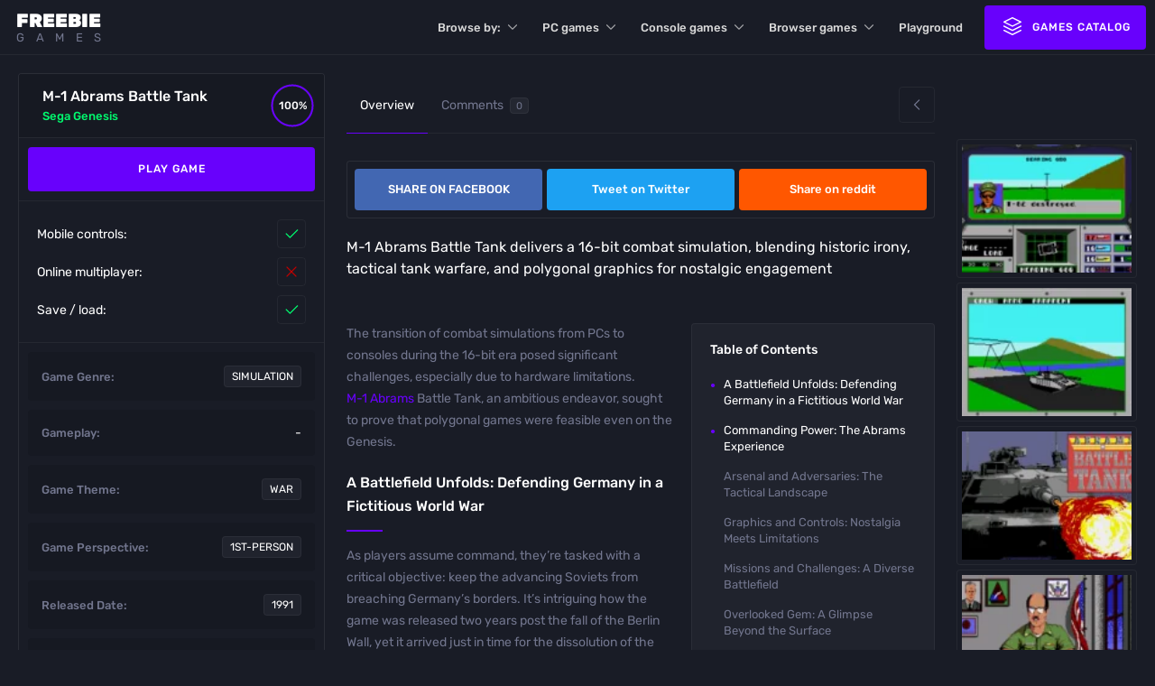

--- FILE ---
content_type: text/html; charset=UTF-8
request_url: https://freebie.games/games/m-1-abrams-battle-tank/
body_size: 27043
content:
<!doctype html><html lang="en-US" prefix="og: https://ogp.me/ns#"><head><script data-no-optimize="1">var litespeed_docref=sessionStorage.getItem("litespeed_docref");litespeed_docref&&(Object.defineProperty(document,"referrer",{get:function(){return litespeed_docref}}),sessionStorage.removeItem("litespeed_docref"));</script> <meta charset="UTF-8"><meta name="viewport" content="width=device-width, initial-scale=1"><link rel="profile" href="https://gmpg.org/xfn/11"><link rel="apple-touch-icon" sizes="180x180" href="https://freebie.games/wp-content/themes/freebiegames/assets/favicon/apple-touch-icon.png"><link rel="icon" type="image/png" sizes="32x32" href="https://freebie.games/wp-content/themes/freebiegames/assets/favicon/favicon-32x32.png"><link rel="icon" type="image/png" sizes="16x16" href="https://freebie.games/wp-content/themes/freebiegames/assets/favicon/favicon-16x16.png"><link rel="manifest" href="https://freebie.games/wp-content/themes/freebiegames/assets/favicon/site.webmanifest"><link rel="mask-icon" href="https://freebie.games/wp-content/themes/freebiegames/assets/favicon/safari-pinned-tab.svg" color="#6801fc"><meta name="google-adsense-account" content="ca-pub-7309907087333040"><meta name="msapplication-TileColor" content="#603cba"><meta name="theme-color" content="#191c26"><title>M-1 Abrams Battle Tank - Play game online</title><meta name="description" content="M-1 Abrams Battle Tank: 16-bit tank warfare, historic missions, polygonal graphics – a nostalgic combat experience. Play M-1 Abrams Battle Tank Online!"/><meta name="robots" content="follow, index, max-snippet:-1, max-video-preview:-1, max-image-preview:large"/><link rel="canonical" href="https://freebie.games/games/m-1-abrams-battle-tank/" /><meta property="og:locale" content="en_US" /><meta property="og:type" content="article" /><meta property="og:title" content="M-1 Abrams Battle Tank - Play game online" /><meta property="og:description" content="M-1 Abrams Battle Tank: 16-bit tank warfare, historic missions, polygonal graphics – a nostalgic combat experience. Play M-1 Abrams Battle Tank Online!" /><meta property="og:url" content="https://freebie.games/games/m-1-abrams-battle-tank/" /><meta property="og:site_name" content="Freebie Games" /><meta property="og:updated_time" content="2023-10-06T17:20:48+00:00" /><meta property="og:image" content="https://freebie.games/wp-content/uploads/2023/06/freebiegames-facebook-share.png" /><meta property="og:image:secure_url" content="https://freebie.games/wp-content/uploads/2023/06/freebiegames-facebook-share.png" /><meta property="og:image:width" content="1200" /><meta property="og:image:height" content="630" /><meta property="og:image:alt" content="Freebie Games (Facebook Share image)" /><meta property="og:image:type" content="image/png" /><meta name="twitter:card" content="summary_large_image" /><meta name="twitter:title" content="M-1 Abrams Battle Tank - Play game online" /><meta name="twitter:description" content="M-1 Abrams Battle Tank: 16-bit tank warfare, historic missions, polygonal graphics – a nostalgic combat experience. Play M-1 Abrams Battle Tank Online!" /><meta name="twitter:image" content="https://freebie.games/wp-content/uploads/2023/06/freebiegames-facebook-share.png" /> <script type="application/ld+json" class="rank-math-schema-pro">{"@context":"https://schema.org","@graph":[{"@type":"BreadcrumbList","@id":"https://freebie.games/games/m-1-abrams-battle-tank/#breadcrumb","itemListElement":[{"@type":"ListItem","position":"1","item":{"@id":"http://45.77.146.216","name":"Home"}},{"@type":"ListItem","position":"2","item":{"@id":"https://freebie.games/games/","name":"Games"}},{"@type":"ListItem","position":"3","item":{"@id":"https://freebie.games/games/m-1-abrams-battle-tank/","name":"M-1 Abrams Battle Tank"}}]}]}</script> <link rel="alternate" title="oEmbed (JSON)" type="application/json+oembed" href="https://freebie.games/wp-json/oembed/1.0/embed?url=https%3A%2F%2Ffreebie.games%2Fgames%2Fm-1-abrams-battle-tank%2F" /><link rel="alternate" title="oEmbed (XML)" type="text/xml+oembed" href="https://freebie.games/wp-json/oembed/1.0/embed?url=https%3A%2F%2Ffreebie.games%2Fgames%2Fm-1-abrams-battle-tank%2F&#038;format=xml" /><style id='wp-img-auto-sizes-contain-inline-css'>img:is([sizes=auto i],[sizes^="auto," i]){contain-intrinsic-size:3000px 1500px}
/*# sourceURL=wp-img-auto-sizes-contain-inline-css */</style><style id="litespeed-ccss">.wpcf7 .screen-reader-response{position:absolute;overflow:hidden;clip:rect(1px,1px,1px,1px);clip-path:inset(50%);height:1px;width:1px;margin:-1px;padding:0;border:0;word-wrap:normal!important}.wpcf7 form .wpcf7-response-output{margin:2em .5em 1em;padding:.2em 1em;border:2px solid #00a0d2}.wpcf7 form.init .wpcf7-response-output{display:none}.wpcf7-form-control-wrap{position:relative}.wpcf7 input[type=email]{direction:ltr}.splide__list{backface-visibility:hidden;display:-ms-flexbox;display:flex;height:100%;margin:0!important;padding:0!important}.splide__pagination{-ms-flex-align:center;align-items:center;display:-ms-flexbox;display:flex;-ms-flex-wrap:wrap;flex-wrap:wrap;-ms-flex-pack:center;justify-content:center;margin:0}.splide:not(.is-overflow) .splide__pagination{display:none}.splide{position:relative;visibility:hidden}.splide__slide{backface-visibility:hidden;box-sizing:border-box;-ms-flex-negative:0;flex-shrink:0;list-style-type:none!important;margin:0;position:relative}.splide__track{overflow:hidden;position:relative;z-index:0}.splide__arrow{-ms-flex-align:center;align-items:center;background:#ccc;border:0;border-radius:50%;display:-ms-flexbox;display:flex;height:2em;-ms-flex-pack:center;justify-content:center;opacity:.7;padding:0;position:absolute;top:50%;transform:translateY(-50%);width:2em;z-index:1}.splide__arrow svg{fill:#000;height:1.2em;width:1.2em}.splide__arrow--prev{left:1em}.splide__arrow--prev svg{transform:scaleX(-1)}.splide__arrow--next{right:1em}.splide__pagination{bottom:.5em;left:0;padding:0 1em;position:absolute;right:0;z-index:1}:root{--bs-blue:#0d6efd;--bs-indigo:#6610f2;--bs-purple:#6f42c1;--bs-pink:#d63384;--bs-red:#dc3545;--bs-orange:#fd7e14;--bs-yellow:#ffc107;--bs-green:#198754;--bs-teal:#20c997;--bs-cyan:#0dcaf0;--bs-white:#fff;--bs-gray:#6c757d;--bs-gray-dark:#343a40;--bs-gray-100:#f8f9fa;--bs-gray-200:#e9ecef;--bs-gray-300:#dee2e6;--bs-gray-400:#ced4da;--bs-gray-500:#adb5bd;--bs-gray-600:#6c757d;--bs-gray-700:#495057;--bs-gray-800:#343a40;--bs-gray-900:#212529;--bs-light:#cdebff;--bs-dark:#16161e;--bs-primary:#6801fc;--bs-secondary:#01fc6f;--bs-info:#adabac;--bs-success:#abc728;--bs-warning:#ffc107;--bs-danger:#d90924;--bs-light-rgb:205,235,255;--bs-dark-rgb:22,22,30;--bs-primary-rgb:104,1,252;--bs-secondary-rgb:1,252,111;--bs-info-rgb:173,171,172;--bs-success-rgb:171,199,40;--bs-warning-rgb:255,193,7;--bs-danger-rgb:217,9,36;--bs-white-rgb:255,255,255;--bs-black-rgb:0,0,0;--bs-body-color-rgb:33,37,41;--bs-body-bg-rgb:255,255,255;--bs-font-sans-serif:system-ui,-apple-system,"Segoe UI",Roboto,"Helvetica Neue",Arial,"Noto Sans","Liberation Sans",sans-serif,"Apple Color Emoji","Segoe UI Emoji","Segoe UI Symbol","Noto Color Emoji";--bs-font-monospace:SFMono-Regular,Menlo,Monaco,Consolas,"Liberation Mono","Courier New",monospace;--bs-gradient:linear-gradient(180deg,rgba(255,255,255,.15),rgba(255,255,255,0));--bs-body-font-family:var(--bs-font-sans-serif);--bs-body-font-size:1rem;--bs-body-font-weight:400;--bs-body-line-height:1.5;--bs-body-color:#212529;--bs-body-bg:#fff}*,*:before,*:after{box-sizing:border-box}@media (prefers-reduced-motion:no-preference){:root{scroll-behavior:smooth}}body{margin:0;font-family:var(--bs-body-font-family);font-size:var(--bs-body-font-size);font-weight:var(--bs-body-font-weight);line-height:var(--bs-body-line-height);color:var(--bs-body-color);text-align:var(--bs-body-text-align);background-color:var(--bs-body-bg);-webkit-text-size-adjust:100%}h5,.h3{margin-top:0;margin-bottom:.5rem;font-weight:500;line-height:1.2}.h3{font-size:calc(1.3rem + .6vw)}@media (min-width:1200px){.h3{font-size:1.75rem}}h5{font-size:1.25rem}p{margin-top:0;margin-bottom:1rem}ul{padding-left:2rem}ul{margin-top:0;margin-bottom:1rem}ul ul{margin-bottom:0}strong{font-weight:bolder}small{font-size:.875em}a{color:#0d6efd;text-decoration:underline}img,svg{vertical-align:middle}label{display:inline-block}button{border-radius:0}input,button,textarea{margin:0;font-family:inherit;font-size:inherit;line-height:inherit}button{text-transform:none}button,[type=button],[type=submit]{-webkit-appearance:button}::-moz-focus-inner{padding:0;border-style:none}textarea{resize:vertical}::-webkit-datetime-edit-fields-wrapper,::-webkit-datetime-edit-text,::-webkit-datetime-edit-minute,::-webkit-datetime-edit-hour-field,::-webkit-datetime-edit-day-field,::-webkit-datetime-edit-month-field,::-webkit-datetime-edit-year-field{padding:0}::-webkit-inner-spin-button{height:auto}::-webkit-search-decoration{-webkit-appearance:none}::-webkit-color-swatch-wrapper{padding:0}::-webkit-file-upload-button{font:inherit}::file-selector-button{font:inherit}::-webkit-file-upload-button{font:inherit;-webkit-appearance:button}.container-fluid{width:100%;padding-right:var(--bs-gutter-x,.75rem);padding-left:var(--bs-gutter-x,.75rem);margin-right:auto;margin-left:auto}.row{--bs-gutter-x:1.5rem;--bs-gutter-y:0;display:flex;flex-wrap:wrap;margin-top:calc(-1*var(--bs-gutter-y));margin-right:calc(-.5*var(--bs-gutter-x));margin-left:calc(-.5*var(--bs-gutter-x))}.row>*{flex-shrink:0;width:100%;max-width:100%;padding-right:calc(var(--bs-gutter-x)*.5);padding-left:calc(var(--bs-gutter-x)*.5);margin-top:var(--bs-gutter-y)}.col{flex:1 0 0%}.g-0{--bs-gutter-x:0}.g-0{--bs-gutter-y:0}.float-end{float:right!important}.d-flex{display:flex!important}.d-none{display:none!important}.w-100{width:100%!important}.h-100{height:100%!important}.flex-grow-1{flex-grow:1!important}.flex-shrink-0{flex-shrink:0!important}.align-items-center{align-items:center!important}.align-content-center{align-content:center!important}.align-self-center{align-self:center!important}.mt-auto{margin-top:auto!important}.me-2{margin-right:.5rem!important}.mb-2{margin-bottom:.5rem!important}.mb-4{margin-bottom:1.5rem!important}.ms-2{margin-left:.5rem!important}.ms-4{margin-left:1.5rem!important}@media (min-width:768px){.d-md-block{display:block!important}}@media (min-width:992px){.d-lg-inline-block{display:inline-block!important}}.row:not(.no-gutters){margin-right:-.5rem;margin-left:-.5rem}.row:not(.no-gutters)>.col{padding-right:.5rem;padding-left:.5rem}@media (min-width:992px){.row:not(.no-gutters){margin-right:-.75rem;margin-left:-.75rem}.row:not(.no-gutters)>.col{padding-right:.75rem;padding-left:.75rem}}.h3,h5{font-family:"Rubik",sans-serif;font-weight:500;margin:0}.h3{font-size:20px;line-height:26px}@media (max-width:1680px){.h3{font-size:18px;line-height:24px}}@media (max-width:1480px){.h3{font-size:16px;line-height:20px}}@media (max-width:480px){.h3{font-size:15px;line-height:19px}}h5{font-size:16px;line-height:20px;font-weight:500}@media (max-width:1480px){h5{font-size:15px;line-height:19px}}@media (max-width:991px){h5{font-size:14px;line-height:18px}}.font-13{font-size:13px!important}@media (max-width:1199px){.font-13{font-size:12px!important}}.font-14{font-size:14px}.fw-500{font-weight:500}.link{padding-right:30px;font-size:13px;position:relative;color:var(--secondary);text-transform:uppercase;white-space:nowrap}a{text-decoration:none!important;outline:none;color:var(--white)}p,ul{margin:0 0 20px}p:last-child,ul:last-child{margin:0}p strong{font-weight:500}:root{--black:#12141a;--white:#fff;--light:#dadada;--gray:#4b4f68;--silent:#fafafa;--secondary:#72768e;--primary:#171a23;--dark:#191c26;--dark-100:#20232d;--dark-900:#161922;--light-opacity:rgba(255,255,255,.05);--purple:#6801fc;--purple-100:#8a3bfd;--purple-900:#3e05a1;--purple-light:#6801fc00;--blue:#017cfd;--pink:#cf45f7;--pink-100:#e27eff;--pink-900:#83009b;--yellow:#ffef00;--yellow-100:#fcf262;--yellow-900:#a59f0a;--orange:#e27e28;--red:#c00000;--red-dark:#a60000;--red-light:rgba(255,1,1,.08);--green:#01fc6f;--green-light:#01fc6f00;--green-dark:rgba(16,55,33,.1);--border-radius:4px;--border:rgba(255,255,255,.05);--border-alt:rgba(255,255,255,.125);--border-light:#eaeaea}.t-secondary{color:var(--secondary)}html,body{background:var(--dark);min-height:100%}body{background:var(--dark);color:var(--white);font-family:"Rubik",sans-serif;font-size:15px;line-height:1.5}@media (max-width:1399px){body{font-size:14px;line-height:1.5}}html{height:-webkit-fill-available;height:-moz-available;height:stretch}.match-height{height:100dvh}a,button,input,textarea{outline:none!important}.fade-in{opacity:0}#header{position:fixed;width:100%;height:60px;z-index:10000;display:flex;padding:0 10px;box-shadow:none}#header:before{width:100%;height:100%;top:0;left:0;position:absolute;z-index:1}#header #site-logo{display:block;width:auto;font-family:"Rubik",sans-serif}#header #site-logo svg{width:31px;height:auto;fill:var(--white)}#header #site-logo svg .logo-layer-3{fill:var(--light)}#header #site-logo strong{color:var(--white);text-transform:uppercase;font-size:21px;font-weight:900;display:block;text-align:left;line-height:20px}#header #site-logo small{color:var(--secondary);text-transform:uppercase;font-size:13px;line-height:13px;letter-spacing:12.5px;text-align:left;display:block;margin-top:2px}#header #site-nav>ul{margin:0;padding:0;list-style:none;display:table}#header #site-nav>ul>li{display:table-cell;vertical-align:middle;padding:18px 12px;position:relative}#header #site-nav>ul>li:first-child{padding-left:0}#header #site-nav>ul>li:last-child{padding-right:0}#header #site-nav>ul>li.menu-item-has-children:not(._megamenu)>ul{position:absolute;top:100%;left:50%;border-radius:var(--border-radius);background:var(--white);width:220px;padding:0;color:var(--dark);transform:translateX(-50%);margin-top:10px;opacity:0;padding:10px;max-height:calc(100vh - 100px);display:block;overflow:hidden;overflow-y:auto}#header #site-nav>ul>li.menu-item-has-children:not(._megamenu)>ul li{display:block;border-radius:var(--border-radius);overflow:hidden;padding:0!important}#header #site-nav>ul>li.menu-item-has-children:not(._megamenu)>ul li:last-child>a{border:none}#header #site-nav>ul>li.menu-item-has-children:not(._megamenu)>ul li>a{padding:15px;display:block;border-radius:var(-border-radius);font-size:13px;color:var(--dark);font-weight:400;overflow:hidden}#header #site-nav>ul>li.menu-item-has-children:not(._megamenu)>a{padding-right:22px}#header #site-nav>ul>li.menu-item-has-children:not(._megamenu)>a:after{content:url('data:image/svg+xml,<svg xmlns="http://www.w3.org/2000/svg" class="icon icon-tabler icon-tabler-chevron-down" viewBox="0 0 24 24" stroke-width="1.5" stroke="rgb(255,255,255)" fill="none" stroke-linecap="round" stroke-linejoin="round">   <path stroke="none" d="M0 0h24v24H0z" fill="none"/>   <polyline points="6 9 12 15 18 9" /> </svg>');top:50%;right:0;transform:translateY(-50%);width:18px;height:18px;opacity:.6;position:absolute}#header #site-nav>ul>li._megamenu>a{padding-right:22px}#header #site-nav>ul>li._megamenu>a:after{content:url('data:image/svg+xml,<svg xmlns="http://www.w3.org/2000/svg" class="icon icon-tabler icon-tabler-chevron-down" viewBox="0 0 24 24" stroke-width="1.5" stroke="rgb(255,255,255)" fill="none" stroke-linecap="round" stroke-linejoin="round">   <path stroke="none" d="M0 0h24v24H0z" fill="none"/>   <polyline points="6 9 12 15 18 9" /> </svg>');top:50%;right:0;transform:translateY(-50%);width:18px;height:18px;opacity:.6;position:absolute}#header #site-nav>ul>li._megamenu>ul{width:800px;transform:translateX(0);right:0;left:auto;max-height:388px;overflow:hidden;overflow-y:scroll;position:absolute;top:100%;border-radius:var(--border-radius);background:var(--white);padding:20px;color:var(--dark);margin-top:10px;opacity:0;display:block}#header #site-nav>ul>li._megamenu>ul>li{display:block;margin:0 0 20px}#header #site-nav>ul>li._megamenu>ul>li:last-child{margin:0}#header #site-nav>ul>li._megamenu>ul>li>a{display:table;color:var(--dark);margin:0 0 10px;text-transform:uppercase;font-weight:500;position:relative}#header #site-nav>ul>li._megamenu>ul>li>ul{margin:0;padding:0;list-style:none;display:grid;grid-template-columns:repeat(4,1fr);grid-gap:5px}#header #site-nav>ul>li._megamenu>ul>li>ul li{border-radius:var(--border-radius);overflow:hidden}#header #site-nav>ul>li._megamenu>ul>li>ul li a{border:1px solid var(--border-light)!important;border-radius:var(--border-radius);display:flex;text-align:center;justify-content:center;height:100%;align-content:center;align-items:center;min-height:80px;font-weight:500;background:var(--white);color:var(--secondary)}#header #site-nav>ul>li>a{color:var(--light);position:relative}#header #site-controls ul{margin:0;padding:0;list-style:none;display:table;width:auto}#header #site-controls ul>li{display:table-cell;vertical-align:middle;padding:0 8px}#header #site-controls ul>li:first-child{padding-left:0}#header #site-controls ul>li:last-child{padding-right:0}@media (max-width:1480px){#header #site-nav>ul>li._megamenu>ul{left:50%;right:auto;transform:translateX(-50%);max-width:600px}#header #site-nav>ul>li._megamenu>ul>li>ul{grid-template-columns:repeat(3,1fr)}#header #site-nav>ul>li._megamenu>ul>li>ul li a{min-height:70px;font-size:12px}}@media (max-width:991px){#header #site-nav>ul>li{padding:18px 5px}}@media (max-width:480px){#header{padding:0 10px}}#main{display:flex;flex-direction:column;justify-content:flex-start;height:auto;width:100%;padding:0;position:relative;z-index:1;background:var(--dark);height:100%}#aside{position:fixed;width:100%;max-width:300px;right:0;top:0;height:100%;z-index:100;background:var(--dark);z-index:10001;padding:0;transform:translateX(100%);display:flex;flex-direction:column}#aside #aside-close{position:absolute;top:10px;right:10px;width:50px;height:50px;padding:10px;margin:0;border:none;background:0 0}#aside #aside-close .icon{width:100%;height:100%;stroke:var(--white);stroke-width:1.2}#aside #aside-logo{padding:40px 0;border-bottom:1px solid var(--border)}#aside #aside-logo svg{margin:0 auto;display:block;width:60px;height:auto;fill:var(--white)}#aside .aside-wrapper{width:100%;height:100%;padding:15px 0;overflow:hidden;overflow-y:auto}#aside .aside-section{font-size:13px;height:calc(100% - 65px);display:flex;flex-direction:column}#aside .aside-section .menu-aside-menu-container{padding:0 15px;height:100%}#aside .aside-section:last-child{margin:0;padding:0;border:none}#aside .aside-section>nav>ul{margin:0;padding:0;list-style:none;height:100%;display:flex;flex-direction:column}#aside .aside-section>nav>ul>li{display:block;border-radius:var(--border-radius);padding:20px 18px;position:relative;margin:0 0 2px}#aside .aside-section>nav>ul>li.link{border-radius:0;background:0 0!important;padding:0}#aside .aside-section>nav>ul>li.link._dark>a{background:var(--dark-100);border:1px solid var(--border-alt)}#aside .aside-section>nav>ul>li.link>a{background:var(--purple);padding:0 10px;line-height:50px;border-radius:var(--border-radius);text-align:center;font-size:12px;display:block;width:auto;color:var(--white)!important;margin:6px 0 0}#aside .aside-section>nav>ul>li:last-child{margin:0}#aside .aside-section>nav>ul>li.menu-item-has-children:after{content:url('data:image/svg+xml,<svg xmlns="http://www.w3.org/2000/svg" class="icon icon-tabler icon-tabler-chevron-down" viewBox="0 0 24 24" stroke-width="1.5" stroke="rgb(255,255,255)" fill="none" stroke-linecap="round" stroke-linejoin="round"> <path stroke="none" d="M0 0h24v24H0z" fill="none"/> <polyline points="6 9 12 15 18 9" /> </svg>');top:20px;right:15px;width:18px;height:18px;opacity:.6;position:absolute}#aside .aside-section>nav>ul>li>a{font-size:14px;line-height:18px;font-weight:500}#aside .aside-section>nav>ul>li>ul{margin:0;padding:0;list-style:none;display:none}#aside .aside-section>nav>ul>li>ul>li{margin:12px 0 0}#aside .aside-section>nav>ul>li>ul>li:first-child{margin-top:20px}#aside .aside-section>nav>ul>li>ul>li.standalone{position:relative;padding-left:20px}#aside .aside-section>nav>ul>li>ul>li.standalone:before{content:"●";position:absolute;left:0;font-size:8px;top:10px;color:var(--purple);line-height:0}#aside .aside-section>nav>ul>li>ul>li.standalone>a{color:var(--light)}#aside .aside-section>nav>ul>li>ul>li>a{color:var(--secondary)}#aside .aside-section>nav>ul>li>ul>li.menu-item-has-children{position:relative;margin:0;padding:15px 0 15px 25px;border-bottom:1px dashed var(--border-alt);position:relative}#aside .aside-section>nav>ul>li>ul>li.menu-item-has-children:first-child{margin-top:10px}#aside .aside-section>nav>ul>li>ul>li.menu-item-has-children:after{content:url('data:image/svg+xml;utf8,<svg xmlns="http://www.w3.org/2000/svg" class="icon icon-tabler icon-tabler-plus" width="18" height="18" viewBox="0 0 24 24" stroke-width="2" stroke="rgb(114, 118, 142)" fill="none" stroke-linecap="round" stroke-linejoin="round"> <path stroke="none" d="M0 0h24v24H0z" fill="none"/> <line x1="12" y1="5" x2="12" y2="19" /> <line x1="5" y1="12" x2="19" y2="12" /> </svg>');position:absolute;right:0;font-size:10px;top:18px;color:var(--purple);width:18px;height:18px;transform-origin:center center}#aside .aside-section>nav>ul>li>ul>li.menu-item-has-children:before{content:"●";position:absolute;left:2px;font-size:10px;top:24px;color:var(--purple);line-height:0}#aside .aside-section>nav>ul>li>ul>li.menu-item-has-children:last-child{border:none}#aside .aside-section>nav>ul>li>ul>li.menu-item-has-children>a{color:var(--secondary)}#aside .aside-section>nav>ul>li>ul>li.menu-item-has-children>ul{padding:0;margin:0;display:none}#aside .aside-section>nav>ul>li>ul>li.menu-item-has-children>ul>li{display:inline-block;vertical-align:bottom;padding:2px 1px 0 0!important;margin:-2px -1px 0 0}#aside .aside-section>nav>ul>li>ul>li.menu-item-has-children>ul>li:first-child{margin-top:10px}#aside .aside-section>nav>ul>li>ul>li.menu-item-has-children>ul>li>a{display:block;border:1px solid var(--border);font-size:13px;font-weight:500;color:var(--secondary);padding:2px 10px;background:rgba(255,255,255,.025);border-radius:var(--border-radius)}#aside #site-search{margin:0 15px 15px}#aside #site-search .search-form{position:relative}#aside #site-search .search-form .search-results{position:absolute;top:calc(100% + 10px);left:0;width:100%;background:var(--white);padding:10px;border-radius:var(--border-radius);z-index:1;display:none;max-height:50vh;overflow:hidden;overflow-y:auto}#aside #site-search .search-form .search-results:before{bottom:100%;left:25px;border:solid transparent;content:"";height:0;width:0;position:absolute;border-color:rgba(255,255,255,0);border-bottom-color:#fff;border-width:6px;margin-left:-6px}#aside #site-search .search-form input{width:100%;height:50px;border:none;background:var(--white);padding:0 40px 0 50px;color:var(--dark-900);font-size:14px;font-weight:400;outline:none!important;border-radius:var(--border-radius)}#aside #site-search .search-form>.icon{position:absolute;width:22px;height:auto;left:15px;top:50%;transform:translateY(-50%);stroke:var(--secondary);stroke-width:1.5}#aside #request-game{border-top:1px solid var(--border);padding:20px}#aside #aside-social{border-top:1px solid var(--border);display:flex;flex-direction:column;justify-content:center;height:auto}#aside #aside-social ul{margin:20px auto;padding:0;list-style:none;display:table;width:auto;table-layout:fixed}#aside #aside-social ul>li{display:table-cell;vertical-align:middle;padding:0 8px}#aside #aside-social ul>li a{display:block;width:50px;height:50px;border:1px solid var(--border);margin:0 auto;padding:12px;border-radius:var(--border-radius);font-size:0}#aside #aside-social ul>li a .icon{width:100%;height:100%;stroke-width:1.2;stroke:var(--secondary)}@media (max-width:1480px){#aside #aside-close{top:5px;right:5px}#aside #aside-logo{padding:30px 0}#aside #aside-logo svg{width:50px}}@media (max-width:767px){#aside #site-search .search-form input{font-size:13px}#aside .aside-section>nav>ul>li{padding:16px 14px}#aside .aside-section>nav>ul>li.menu-item-has-children:after{top:17px}#aside .aside-section>nav>ul>li>a{font-size:13px;line-height:16px}#aside #aside-logo{padding:20px 0}#aside #aside-logo svg{width:40px}}@media (max-width:480px){#aside #aside-social ul{margin:15px auto}#aside #aside-social ul>li a{width:46px;height:46px;padding:8px}}#playground{display:flex;flex-direction:row;align-items:center;justify-content:center;height:100dvh;min-height:100%;width:100%;padding:60px 0 0;background:#000;overflow:hidden}@media (min-width:1321px){#playground.no-sidebar #dos-controls{opacity:.6;width:54px;height:auto;bottom:10px;right:10px;border-radius:var(--border-radius);border-width:1px!important;border:1px solid var(--purple);top:50%;transform:translateY(-50%);bottom:auto;z-index:10}#playground.no-sidebar #dos-controls .dos-control_btns{flex-direction:column}#playground.no-sidebar #dos-controls .dos-control_btns .control-btn:before{right:100%;bottom:auto!important;left:auto!important;width:96px}}#playground #game-holder{position:relative;border-top:1px solid var(--border-alt)}#playground #game-holder #wrapper{display:flex;align-items:center;width:100%;height:100%;position:relative;justify-content:center}#playground #game-holder #wrapper #pre-play{position:absolute;width:100%;height:100%;top:0;left:0;display:flex;flex-direction:column;justify-content:center;align-items:center;background:#000;padding:20px;min-height:260px}#playground #game-holder #wrapper #pre-play .pre-play-bg{position:absolute;width:100%;height:100%;top:0;left:0;filter:grayscale(1);mix-blend-mode:luminosity;opacity:.2}#playground #game-holder #wrapper #pre-play .pre-play-bg img{position:absolute;width:100%;height:100%;-o-object-fit:cover;object-fit:cover;top:0;left:0}#playground #game-holder #wrapper #pre-play #start-game{width:160px;height:160px;line-height:156px;border:2px solid var(--purple);border-radius:50%;text-align:center;text-transform:uppercase;font-size:12px;font-weight:500;letter-spacing:4px;margin:0;background:0 0;color:var(--white);z-index:1;position:relative}#playground #game-holder #wrapper #pre-play #start-game:disabled{opacity:.4;font-size:0}#playground #game-holder #wrapper #pre-play #start-game:disabled:before{content:"Loading";font-size:13px;width:100%;text-align:center;left:0;position:absolute;height:100%}#playground #game-holder #wrapper #pre-play .game-source{margin:30px 0 0;display:block;text-align:left;position:relative;z-index:1;max-width:360px;width:100%;overflow:hidden;text-overflow:ellipsis;white-space:nowrap}#playground #game-holder #wrapper #pre-play .game-source .source{margin:0 0 10px}#playground #game-holder #wrapper #pre-play .game-source .source:last-child{margin:0}#playground #game-holder #wrapper #pre-play .game-source .source [type=radio]{position:absolute;opacity:0;visibility:hidden}#playground #game-holder #wrapper #pre-play .game-source .source [type=radio]:checked~label{color:var(--white)}#playground #game-holder #wrapper #pre-play .game-source .source [type=radio]:checked~label:before{border-color:var(--purple);color:var(--purple)}#playground #game-holder #wrapper #pre-play .game-source .source label{display:block;position:relative;padding-left:34px;font-size:14px;font-weight:400;color:var(--secondary);display:flex;justify-content:space-between;align-items:center}#playground #game-holder #wrapper #pre-play .game-source .source label:before{content:"⬤";position:absolute;left:0;top:50%;transform:translateY(-50%);width:18px;height:18px;margin-top:-1px;border-radius:50%;border:1px solid var(--border-alt);text-align:center;line-height:16px;font-size:6px;text-align:center;color:transparent}#playground #game-holder #wrapper #pre-play .game-source .source label span{white-space:nowrap;overflow:hidden;text-overflow:ellipsis}#playground #game-holder #wrapper #pre-play .game-source .source label small{font-size:12px;color:var(--secondary);padding-left:15px;white-space:nowrap}#playground #dos-controls{position:absolute;width:340px;bottom:1px;right:0;height:50px;border-top:1px solid var(--purple);opacity:.4;display:block!important}#playground #dos-controls .dos-control_btns{display:flex;flex-direction:row;justify-content:space-evenly}#playground #dos-controls .dos-control_btns .control-btn{width:100%;height:50px;text-align:center;line-height:50px;border:none;border-right:1px solid var(--border-alt);background:0 0;margin:0;padding:12px;position:relative}#playground #dos-controls .dos-control_btns .control-btn:before{content:attr(data-hover);background:var(--white);position:absolute;left:0;font-size:12px;color:var(--white);font-weight:500;padding:2px 8px;bottom:100%;border-radius:var(--border-radius);line-height:20px;width:100%;white-space:nowrap;overflow:hidden;text-overflow:ellipsis;border:1px solid var(--purple);background:var(--dark-900);opacity:0;z-index:1}#playground #dos-controls .dos-control_btns .control-btn .icon{display:block;width:100%;height:100%;stroke:var(--secondary);stroke-width:1px;margin:0 auto}#playground #infobox{position:absolute;bottom:10px;width:300px;height:auto;background:var(--white);border-radius:5px;box-shadow:rgba(0,0,0,.05) 0px 0px 5px 6px;color:var(--primary);display:flex;flex-direction:column;opacity:0;right:calc(100% + 40px)}#playground #infobox:before{left:100%;top:auto;bottom:12px;border:solid transparent;content:"";height:0;width:0;position:absolute;border-color:rgba(255,255,255,0);border-left-color:#fff;border-width:6px;margin-top:-6px}#playground #infobox:after{display:none;top:100%;left:22px;border:solid transparent;content:"";height:0;width:0;position:absolute;border-color:rgba(255,255,255,0);border-top-color:#fff;border-width:6px;margin-left:-6px}#playground #infobox #infobox-close{position:absolute;top:5px;right:0;width:40px;height:40px;padding:10px;z-index:2}#playground #infobox #infobox-close .icon{width:100%;height:100%;display:block;stroke-width:2px;stroke:var(--secondary);transform-origin:50% 50%}#playground #infobox .infobox-block{text-align:left}#playground #infobox .infobox-block .infobox-inner{max-height:calc(100vh - 180px);overflow:hidden;overflow-y:auto}#playground #infobox .infobox-block .infobox-block_head{font-weight:600;font-size:14px;line-height:22px;padding:15px 40px 15px 15px;border-bottom:1px dashed var(--border-light);padding:15px}#playground #infobox .infobox-block .infobox-block_body{font-size:13px;line-height:20px;padding:15px;color:var(--secondary)}#playground #infobox .infobox-block .infobox-block_body strong{color:var(--primary);font-weight:500}#playground #infobox .infobox-block .infobox-block_body p{margin:0 0 10px}#playground #infobox .infobox-block .infobox-block_body p:last-child{margin:0}#playground #infobox .infobox-footer .splide__arrows{display:flex;flex-direction:row;justify-content:space-between;align-items:center;border-top:1px dashed var(--border-light);padding:15px 15px 30px;margin-top:auto;position:relative;left:auto;bottom:auto;width:100%;height:auto;border-radius:0;border:none}#playground #infobox .infobox-footer .splide__arrows .info-arrow{border:1px solid var(--border-light);border-radius:4px;background:0 0;width:40px;height:40px;display:block;padding:8px;min-width:40px;position:relative;left:auto;right:auto;top:auto;transform:none}#playground #infobox .infobox-footer .splide__arrows .info-arrow .icon{width:100%;height:100%;display:block;fill:none;transform:none}#playground #infobox .infobox-footer .info-button{height:40px;width:100%;line-height:38px;border-radius:4px;padding:0;background:0 0;text-align:center;border:none;margin:0 5px;text-transform:uppercase;font-weight:500;font-size:13px;border:1px solid var(--border-light)}#playground #infobox .splide__pagination{position:absolute;bottom:0!important;margin:0!important;padding:10px}#playground.no-sidebar #infobox{bottom:auto;top:0}#playground.no-sidebar #infobox:before{bottom:auto;top:22px}@media (max-width:1320px){#playground #game-holder #wrapper #pre-play #start-game{width:130px;height:130px;line-height:126px}#playground #dos-controls{width:100%;height:40px}#playground #dos-controls .dos-control_btns .control-btn{background:0 0!important;height:39px;line-height:39px;padding:8px}#playground #dos-controls .dos-control_btns .control-btn:before{display:none!important}#playground #infobox{right:auto!important;left:10px!important;bottom:calc(100% + 20px)!important;top:auto!important}#playground #infobox:before{display:none}#playground #infobox:after{display:block}#playground #infobox .infobox-block .infobox-inner{max-height:calc(100vh - 230px)}}@media (max-width:991px){#playground #game-holder #wrapper #pre-play .pre-play-bg{display:none}}@media (max-width:767px){#playground #infobox .splide__pagination{padding:5px 10px;display:none}#playground #infobox #infobox-close{top:0}#playground #infobox .infobox-block .infobox-block_head{font-size:13px;line-height:20px;padding:10px 35px 10px 10px}#playground #infobox .infobox-block .infobox-block_body{padding:10px;font-size:12px;line-height:19px}#playground #infobox .infobox-footer .splide__arrows{padding:10px}}@media (max-width:480px){#playground #infobox{width:calc(100vw - 20px)}}.btn{white-space:nowrap;outline:none;position:relative;border-radius:var(--border-radius);background:var(--dark);color:var(--white)!important;line-height:46px;padding:0 20px;text-transform:uppercase;font-weight:500;letter-spacing:1px;display:table;text-align:center;font-size:12px;border:2px solid transparent;z-index:2;overflow:hidden}.btn:before{content:"";left:0;top:0;height:100%;width:0;position:absolute;opacity:1;z-index:-1;border-radius:var(--border-radius)}.btn .icon{width:28px;height:28px;margin:-2px 0 0;vertical-align:middle;stroke-width:1.2px;stroke:var(--white)}.btn.btn-purple{background:var(--purple)}.btn.btn-purple:before{background:var(--purple-900)}.btn.btn-green{background:var(--green);color:#39640e!important}.btn.btn-green:before{background:var(--green-dark)}@media (max-width:1480px){.btn{padding:0 15px;line-height:45px}}@media (max-width:1199px){.btn{padding:0 10px;line-height:38px}}.splide{opacity:0}.arrows{display:table;table-layout:fixed;width:80px;height:40px;border-radius:var(--border-radius);border:1px solid var(--border-light)}.arrows .icon{stroke:var(--white);width:100%;height:100%;stroke-width:2}.splide__pagination{position:relative;bottom:auto;margin:20px 0!important}#wrapper *,#wrapper :before,#wrapper :after{--tw-shadow:0 0 #0000}#wrapper *,#wrapper :before,#wrapper :after{--tw-ring-inset:var(--tw-empty,);--tw-ring-offset-width:0px;--tw-ring-offset-color:#fff;--tw-ring-color:rgba(59,130,246,.5);--tw-ring-offset-shadow:0 0 #0000;--tw-ring-shadow:0 0 #0000}#overlay{width:100%;height:100%;background:rgba(20,23,32,.9);z-index:10000;position:fixed;top:0;left:0;display:none}.modal{background:var(--white);color:var(--dark);text-align:left;padding:30px;width:calc(100% - 10px);max-width:460px;border-radius:var(--border-radius);z-index:10000;display:none;vertical-align:middle;margin-bottom:10px;transform:translate3d(0,0,0);position:relative;display:none}.modal button{color:var(--purple);background:0 0;border:none;padding:0}.modal:after{vertical-align:middle}.modal .modal-close{width:40px;height:40px;border-radius:50%;background:rgba(0,0,0,.04);padding:10px;margin:0;border:none;position:absolute;top:15px;right:15px}.modal .modal-close .icon{stroke:var(--dark);stroke-width:1.5;width:100%;height:100%;display:block}.modal .modal-header{margin:0 0 40px;padding-right:50px}@media (max-width:1480px){.modal{padding:25px}.modal .modal-header{margin:0 0 30px}}#modal-wrapper{-webkit-backface-visibility:hidden;backface-visibility:hidden;position:fixed;z-index:100000;top:0;right:0;bottom:0;left:0;overflow:auto;text-align:center;-webkit-overflow-scrolling:touch;padding:10px 10px 0;background:rgba(20,23,32,.9);padding:10px;display:none}#modal-wrapper:after{display:inline-block;height:100%;margin-left:-.05em;content:"";vertical-align:middle}.wpcf7-form{position:relative}.wpcf7 form .wpcf7-response-output{margin:15px 0 0;padding:20px;border:1px solid var(--border);font-size:14px;border-radius:var(--border-radius)}.form._light input:not([type=submit]),.form._light textarea{background:var(--white);border-color:var(--border-light);color:var(--dark)}.form._light .input-label{background:var(--white);border-color:var(--border-light);color:var(--dark)}.form .input-row{position:relative}.form input:not([type=submit]),.form textarea{width:100%;height:56px;border-radius:var(--border-radius);background:var(--dark-900);border:none;color:var(--white);padding:0 15px;display:block;font-size:13px;letter-spacing:.5px;border:1px solid transparent}.form textarea{padding:20px 15px;min-height:260px;resize:none}.form ::-moz-placeholder{letter-spacing:0!important}.form :-ms-input-placeholder{letter-spacing:0!important}.form .input-label{font-size:10px;text-transform:uppercase;line-height:21px;white-space:nowrap;padding:0 10px;border:1px solid var(--border);color:var(--white);position:absolute;top:-12px;left:15px;display:block;z-index:1;background:var(--dark-900);font-weight:500;letter-spacing:1px;border-radius:4px}</style><link rel="preload" data-asynced="1" data-optimized="2" as="style" onload="this.onload=null;this.rel='stylesheet'" href="https://freebie.games/wp-content/litespeed/ucss/d0837a357bc759064be1ded824bc0a22.css?ver=46c58" /><script data-optimized="1" type="litespeed/javascript" data-src="https://freebie.games/wp-content/plugins/litespeed-cache/assets/js/css_async.min.js"></script> <style id='classic-theme-styles-inline-css'>/*! This file is auto-generated */
.wp-block-button__link{color:#fff;background-color:#32373c;border-radius:9999px;box-shadow:none;text-decoration:none;padding:calc(.667em + 2px) calc(1.333em + 2px);font-size:1.125em}.wp-block-file__button{background:#32373c;color:#fff;text-decoration:none}
/*# sourceURL=/wp-includes/css/classic-themes.min.css */</style> <script type="litespeed/javascript" data-src="https://freebie.games/wp-includes/js/jquery/jquery.min.js" id="jquery-core-js"></script> <script id="search-filter-plugin-build-js-extra" type="litespeed/javascript">var SF_LDATA={"ajax_url":"https://freebie.games/wp-admin/admin-ajax.php","home_url":"https://freebie.games/","extensions":[]}</script> <script type="litespeed/javascript" data-src="https://freebie.games/wp-content/plugins/search-filter-pro/public/assets/js/chosen.jquery.min.js" id="search-filter-plugin-chosen-js"></script> <link rel='shortlink' href='https://freebie.games/?p=5281' /> <script type="litespeed/javascript">var ajaxurl="https://freebie.games/wp-admin/admin-ajax.php"</script><script id="google_gtagjs" type="litespeed/javascript" data-src="https://freebie.games/?local_ga_js=c51071208c8847f235822baf39a8731a"></script> <script id="google_gtagjs-inline" type="litespeed/javascript">window.dataLayer=window.dataLayer||[];function gtag(){dataLayer.push(arguments)}gtag('js',new Date());gtag('config','G-HP5K91S5C3',{})</script> <script type="application/ld+json">{
    "@context": "http://schema.org",
    "@type": "WebSite",
    "name": "Old-school classic games - Retro games in your browser",
    "url": "https://freebie.games/",
    "potentialAction": {
      "@type": "SearchAction",
      "target": "https://freebie.games/?s={search_term_string}",
      "query-input": "required name=search_term_string"
    }
  }</script> <style id='global-styles-inline-css'>:root{--wp--preset--aspect-ratio--square: 1;--wp--preset--aspect-ratio--4-3: 4/3;--wp--preset--aspect-ratio--3-4: 3/4;--wp--preset--aspect-ratio--3-2: 3/2;--wp--preset--aspect-ratio--2-3: 2/3;--wp--preset--aspect-ratio--16-9: 16/9;--wp--preset--aspect-ratio--9-16: 9/16;--wp--preset--color--black: #000000;--wp--preset--color--cyan-bluish-gray: #abb8c3;--wp--preset--color--white: #ffffff;--wp--preset--color--pale-pink: #f78da7;--wp--preset--color--vivid-red: #cf2e2e;--wp--preset--color--luminous-vivid-orange: #ff6900;--wp--preset--color--luminous-vivid-amber: #fcb900;--wp--preset--color--light-green-cyan: #7bdcb5;--wp--preset--color--vivid-green-cyan: #00d084;--wp--preset--color--pale-cyan-blue: #8ed1fc;--wp--preset--color--vivid-cyan-blue: #0693e3;--wp--preset--color--vivid-purple: #9b51e0;--wp--preset--gradient--vivid-cyan-blue-to-vivid-purple: linear-gradient(135deg,rgb(6,147,227) 0%,rgb(155,81,224) 100%);--wp--preset--gradient--light-green-cyan-to-vivid-green-cyan: linear-gradient(135deg,rgb(122,220,180) 0%,rgb(0,208,130) 100%);--wp--preset--gradient--luminous-vivid-amber-to-luminous-vivid-orange: linear-gradient(135deg,rgb(252,185,0) 0%,rgb(255,105,0) 100%);--wp--preset--gradient--luminous-vivid-orange-to-vivid-red: linear-gradient(135deg,rgb(255,105,0) 0%,rgb(207,46,46) 100%);--wp--preset--gradient--very-light-gray-to-cyan-bluish-gray: linear-gradient(135deg,rgb(238,238,238) 0%,rgb(169,184,195) 100%);--wp--preset--gradient--cool-to-warm-spectrum: linear-gradient(135deg,rgb(74,234,220) 0%,rgb(151,120,209) 20%,rgb(207,42,186) 40%,rgb(238,44,130) 60%,rgb(251,105,98) 80%,rgb(254,248,76) 100%);--wp--preset--gradient--blush-light-purple: linear-gradient(135deg,rgb(255,206,236) 0%,rgb(152,150,240) 100%);--wp--preset--gradient--blush-bordeaux: linear-gradient(135deg,rgb(254,205,165) 0%,rgb(254,45,45) 50%,rgb(107,0,62) 100%);--wp--preset--gradient--luminous-dusk: linear-gradient(135deg,rgb(255,203,112) 0%,rgb(199,81,192) 50%,rgb(65,88,208) 100%);--wp--preset--gradient--pale-ocean: linear-gradient(135deg,rgb(255,245,203) 0%,rgb(182,227,212) 50%,rgb(51,167,181) 100%);--wp--preset--gradient--electric-grass: linear-gradient(135deg,rgb(202,248,128) 0%,rgb(113,206,126) 100%);--wp--preset--gradient--midnight: linear-gradient(135deg,rgb(2,3,129) 0%,rgb(40,116,252) 100%);--wp--preset--font-size--small: 13px;--wp--preset--font-size--medium: 20px;--wp--preset--font-size--large: 36px;--wp--preset--font-size--x-large: 42px;--wp--preset--spacing--20: 0.44rem;--wp--preset--spacing--30: 0.67rem;--wp--preset--spacing--40: 1rem;--wp--preset--spacing--50: 1.5rem;--wp--preset--spacing--60: 2.25rem;--wp--preset--spacing--70: 3.38rem;--wp--preset--spacing--80: 5.06rem;--wp--preset--shadow--natural: 6px 6px 9px rgba(0, 0, 0, 0.2);--wp--preset--shadow--deep: 12px 12px 50px rgba(0, 0, 0, 0.4);--wp--preset--shadow--sharp: 6px 6px 0px rgba(0, 0, 0, 0.2);--wp--preset--shadow--outlined: 6px 6px 0px -3px rgb(255, 255, 255), 6px 6px rgb(0, 0, 0);--wp--preset--shadow--crisp: 6px 6px 0px rgb(0, 0, 0);}:where(.is-layout-flex){gap: 0.5em;}:where(.is-layout-grid){gap: 0.5em;}body .is-layout-flex{display: flex;}.is-layout-flex{flex-wrap: wrap;align-items: center;}.is-layout-flex > :is(*, div){margin: 0;}body .is-layout-grid{display: grid;}.is-layout-grid > :is(*, div){margin: 0;}:where(.wp-block-columns.is-layout-flex){gap: 2em;}:where(.wp-block-columns.is-layout-grid){gap: 2em;}:where(.wp-block-post-template.is-layout-flex){gap: 1.25em;}:where(.wp-block-post-template.is-layout-grid){gap: 1.25em;}.has-black-color{color: var(--wp--preset--color--black) !important;}.has-cyan-bluish-gray-color{color: var(--wp--preset--color--cyan-bluish-gray) !important;}.has-white-color{color: var(--wp--preset--color--white) !important;}.has-pale-pink-color{color: var(--wp--preset--color--pale-pink) !important;}.has-vivid-red-color{color: var(--wp--preset--color--vivid-red) !important;}.has-luminous-vivid-orange-color{color: var(--wp--preset--color--luminous-vivid-orange) !important;}.has-luminous-vivid-amber-color{color: var(--wp--preset--color--luminous-vivid-amber) !important;}.has-light-green-cyan-color{color: var(--wp--preset--color--light-green-cyan) !important;}.has-vivid-green-cyan-color{color: var(--wp--preset--color--vivid-green-cyan) !important;}.has-pale-cyan-blue-color{color: var(--wp--preset--color--pale-cyan-blue) !important;}.has-vivid-cyan-blue-color{color: var(--wp--preset--color--vivid-cyan-blue) !important;}.has-vivid-purple-color{color: var(--wp--preset--color--vivid-purple) !important;}.has-black-background-color{background-color: var(--wp--preset--color--black) !important;}.has-cyan-bluish-gray-background-color{background-color: var(--wp--preset--color--cyan-bluish-gray) !important;}.has-white-background-color{background-color: var(--wp--preset--color--white) !important;}.has-pale-pink-background-color{background-color: var(--wp--preset--color--pale-pink) !important;}.has-vivid-red-background-color{background-color: var(--wp--preset--color--vivid-red) !important;}.has-luminous-vivid-orange-background-color{background-color: var(--wp--preset--color--luminous-vivid-orange) !important;}.has-luminous-vivid-amber-background-color{background-color: var(--wp--preset--color--luminous-vivid-amber) !important;}.has-light-green-cyan-background-color{background-color: var(--wp--preset--color--light-green-cyan) !important;}.has-vivid-green-cyan-background-color{background-color: var(--wp--preset--color--vivid-green-cyan) !important;}.has-pale-cyan-blue-background-color{background-color: var(--wp--preset--color--pale-cyan-blue) !important;}.has-vivid-cyan-blue-background-color{background-color: var(--wp--preset--color--vivid-cyan-blue) !important;}.has-vivid-purple-background-color{background-color: var(--wp--preset--color--vivid-purple) !important;}.has-black-border-color{border-color: var(--wp--preset--color--black) !important;}.has-cyan-bluish-gray-border-color{border-color: var(--wp--preset--color--cyan-bluish-gray) !important;}.has-white-border-color{border-color: var(--wp--preset--color--white) !important;}.has-pale-pink-border-color{border-color: var(--wp--preset--color--pale-pink) !important;}.has-vivid-red-border-color{border-color: var(--wp--preset--color--vivid-red) !important;}.has-luminous-vivid-orange-border-color{border-color: var(--wp--preset--color--luminous-vivid-orange) !important;}.has-luminous-vivid-amber-border-color{border-color: var(--wp--preset--color--luminous-vivid-amber) !important;}.has-light-green-cyan-border-color{border-color: var(--wp--preset--color--light-green-cyan) !important;}.has-vivid-green-cyan-border-color{border-color: var(--wp--preset--color--vivid-green-cyan) !important;}.has-pale-cyan-blue-border-color{border-color: var(--wp--preset--color--pale-cyan-blue) !important;}.has-vivid-cyan-blue-border-color{border-color: var(--wp--preset--color--vivid-cyan-blue) !important;}.has-vivid-purple-border-color{border-color: var(--wp--preset--color--vivid-purple) !important;}.has-vivid-cyan-blue-to-vivid-purple-gradient-background{background: var(--wp--preset--gradient--vivid-cyan-blue-to-vivid-purple) !important;}.has-light-green-cyan-to-vivid-green-cyan-gradient-background{background: var(--wp--preset--gradient--light-green-cyan-to-vivid-green-cyan) !important;}.has-luminous-vivid-amber-to-luminous-vivid-orange-gradient-background{background: var(--wp--preset--gradient--luminous-vivid-amber-to-luminous-vivid-orange) !important;}.has-luminous-vivid-orange-to-vivid-red-gradient-background{background: var(--wp--preset--gradient--luminous-vivid-orange-to-vivid-red) !important;}.has-very-light-gray-to-cyan-bluish-gray-gradient-background{background: var(--wp--preset--gradient--very-light-gray-to-cyan-bluish-gray) !important;}.has-cool-to-warm-spectrum-gradient-background{background: var(--wp--preset--gradient--cool-to-warm-spectrum) !important;}.has-blush-light-purple-gradient-background{background: var(--wp--preset--gradient--blush-light-purple) !important;}.has-blush-bordeaux-gradient-background{background: var(--wp--preset--gradient--blush-bordeaux) !important;}.has-luminous-dusk-gradient-background{background: var(--wp--preset--gradient--luminous-dusk) !important;}.has-pale-ocean-gradient-background{background: var(--wp--preset--gradient--pale-ocean) !important;}.has-electric-grass-gradient-background{background: var(--wp--preset--gradient--electric-grass) !important;}.has-midnight-gradient-background{background: var(--wp--preset--gradient--midnight) !important;}.has-small-font-size{font-size: var(--wp--preset--font-size--small) !important;}.has-medium-font-size{font-size: var(--wp--preset--font-size--medium) !important;}.has-large-font-size{font-size: var(--wp--preset--font-size--large) !important;}.has-x-large-font-size{font-size: var(--wp--preset--font-size--x-large) !important;}
/*# sourceURL=global-styles-inline-css */</style></head><body class="wp-singular game-template-default single single-game postid-5281 wp-theme-freebiegames"><header id="header"><div class="container-fluid align-self-center g-0"><div class="d-flex align-items-center"><div class="flex-shrink-0">
<a id="site-logo" href="https://freebie.games/" target="_self" title="Freebie Games - Classic games online" class="ajax-load d-flex align-items-center"><div class="flex-shrink-0 me-2"></div><div class="flex-grow-1"><strong>Freebie</strong> <small>Games</small></div>
</a></div><div class="flex-grow-1 ms-4"><nav id="site-nav" class="fw-500 font-13 float-end d-none d-md-block"><ul id="menu-main-menu" class="main-menu"><li id="menu-item-243" class="menu-item menu-item-type-custom menu-item-object-custom menu-item-has-children menu-item-243"><a href="#">Browse by:</a><ul class="sub-menu"><li id="menu-item-323" class="menu-item menu-item-type-post_type_archive menu-item-object-game menu-item-323"><a href="https://freebie.games/games/">All games</a></li><li id="menu-item-250" class="menu-item menu-item-type-post_type menu-item-object-page menu-item-250"><a href="https://freebie.games/released-date/">Released date</a></li><li id="menu-item-245" class="menu-item menu-item-type-post_type menu-item-object-page menu-item-245"><a href="https://freebie.games/game-genre/">Game genre</a></li><li id="menu-item-249" class="menu-item menu-item-type-post_type menu-item-object-page menu-item-249"><a href="https://freebie.games/game-theme/">Game theme</a></li><li id="menu-item-246" class="menu-item menu-item-type-post_type menu-item-object-page menu-item-246"><a href="https://freebie.games/game-perspective/">Game perspective</a></li><li id="menu-item-247" class="menu-item menu-item-type-post_type menu-item-object-page menu-item-247"><a href="https://freebie.games/game-platform/">Game platform</a></li><li id="menu-item-244" class="menu-item menu-item-type-post_type menu-item-object-page menu-item-244"><a href="https://freebie.games/game-developer/">Game developer</a></li><li id="menu-item-248" class="menu-item menu-item-type-post_type menu-item-object-page menu-item-248"><a href="https://freebie.games/game-publisher/">Game publisher</a></li><li id="menu-item-1055" class="menu-item menu-item-type-post_type menu-item-object-page menu-item-1055"><a href="https://freebie.games/game-series/">Game serie</a></li><li id="menu-item-412" class="menu-item menu-item-type-post_type menu-item-object-page menu-item-412"><a href="https://freebie.games/gameplay/">Gameplay</a></li></ul></li><li id="menu-item-253" class="menu-item menu-item-type-post_type menu-item-object-page menu-item-has-children menu-item-253"><a href="https://freebie.games/pc-games/">PC games</a><ul class="sub-menu"><li id="menu-item-272" class="menu-item menu-item-type-taxonomy menu-item-object-game-platform menu-item-272"><a href="https://freebie.games/game-platform/dos-games/">DOS</a></li><li id="menu-item-1591" class="menu-item menu-item-type-taxonomy menu-item-object-game-platform menu-item-1591"><a href="https://freebie.games/game-platform/windows-3x-games/">Windows 3.x</a></li></ul></li><li id="menu-item-252" class="_megamenu menu-item menu-item-type-post_type menu-item-object-page menu-item-has-children menu-item-252"><a href="https://freebie.games/console-games/">Console games</a><ul class="sub-menu"><li id="menu-item-2930" class="menu-item menu-item-type-post_type menu-item-object-page menu-item-has-children menu-item-2930"><a href="https://freebie.games/atari/">Atari</a><ul class="sub-menu"><li id="menu-item-2931" class="menu-item menu-item-type-taxonomy menu-item-object-game-platform menu-item-2931"><a href="https://freebie.games/game-platform/atari-2600-games/">Atari 2600</a></li><li id="menu-item-2932" class="menu-item menu-item-type-taxonomy menu-item-object-game-platform menu-item-2932"><a href="https://freebie.games/game-platform/atari-5200-games/">Atari 5200</a></li><li id="menu-item-2933" class="menu-item menu-item-type-taxonomy menu-item-object-game-platform menu-item-2933"><a href="https://freebie.games/game-platform/atari-7800-games/">Atari 7800</a></li><li id="menu-item-3792" class="menu-item menu-item-type-taxonomy menu-item-object-game-platform menu-item-3792"><a href="https://freebie.games/game-platform/atari-lynx-games/">Atari Lynx</a></li><li id="menu-item-4019" class="menu-item menu-item-type-taxonomy menu-item-object-game-platform menu-item-4019"><a href="https://freebie.games/game-platform/atari-jaguar-games/">Atari Jaguar</a></li></ul></li><li id="menu-item-316" class="menu-item menu-item-type-post_type menu-item-object-page menu-item-has-children menu-item-316"><a href="https://freebie.games/nintendo/">Nintendo</a><ul class="sub-menu"><li id="menu-item-1528" class="menu-item menu-item-type-taxonomy menu-item-object-game-platform menu-item-1528"><a href="https://freebie.games/game-platform/game-boy-games/">Game Boy</a></li><li id="menu-item-1917" class="menu-item menu-item-type-taxonomy menu-item-object-game-platform menu-item-1917"><a href="https://freebie.games/game-platform/game-boy-color-games/">Game Boy Color</a></li><li id="menu-item-2520" class="menu-item menu-item-type-taxonomy menu-item-object-game-platform menu-item-2520"><a href="https://freebie.games/game-platform/game-boy-advance-games/">Game Boy Advance</a></li><li id="menu-item-1225" class="menu-item menu-item-type-taxonomy menu-item-object-game-platform menu-item-1225"><a href="https://freebie.games/game-platform/nes-games/">NES</a></li><li id="menu-item-302" class="menu-item menu-item-type-taxonomy menu-item-object-game-platform menu-item-302"><a href="https://freebie.games/game-platform/snes-games/">SNES</a></li></ul></li><li id="menu-item-317" class="menu-item menu-item-type-post_type menu-item-object-page menu-item-has-children menu-item-317"><a href="https://freebie.games/sega/">Sega</a><ul class="sub-menu"><li id="menu-item-303" class="menu-item menu-item-type-taxonomy menu-item-object-game-platform menu-item-303"><a href="https://freebie.games/game-platform/sega-genesis-games/">Sega Genesis</a></li><li id="menu-item-4434" class="menu-item menu-item-type-taxonomy menu-item-object-game-platform menu-item-4434"><a href="https://freebie.games/game-platform/sega-master-system-games/">Sega Master System</a></li></ul></li><li id="menu-item-2907" class="menu-item menu-item-type-post_type menu-item-object-page menu-item-has-children menu-item-2907"><a href="https://freebie.games/other/">Other</a><ul class="sub-menu"><li id="menu-item-2908" class="menu-item menu-item-type-taxonomy menu-item-object-game-platform menu-item-2908"><a href="https://freebie.games/game-platform/arcade-games/">Arcade</a></li></ul></li></ul></li><li id="menu-item-251" class="menu-item menu-item-type-post_type menu-item-object-page menu-item-has-children menu-item-251"><a href="https://freebie.games/browser-games/">Browser games</a><ul class="sub-menu"><li id="menu-item-8351" class="menu-item menu-item-type-taxonomy menu-item-object-game-platform menu-item-8351"><a href="https://freebie.games/game-platform/io-games/">IO games</a></li><li id="menu-item-8352" class="menu-item menu-item-type-taxonomy menu-item-object-game-platform menu-item-8352"><a href="https://freebie.games/game-platform/mmo-games/">MMO games</a></li></ul></li><li id="menu-item-254" class="menu-item menu-item-type-post_type menu-item-object-page menu-item-254"><a href="https://freebie.games/playground/">Playground</a></li></ul></nav></div><div class="flex-shrink-0 ms-4"><div id="site-controls" class="font-13 fw-500"><ul class="inline-list"><li><button type="button" title="Open menu" id="open-aside" class="btn open-menu btn-purple"><svg xmlns="http://www.w3.org/2000/svg" class="icon icon-tabler icon-tabler-stack-2" viewBox="0 0 24 24" fill="none" stroke-linecap="round" stroke-linejoin="round"><path stroke="none" d="M0 0h24v24H0z" fill="none"/><polyline points="12 4 4 8 12 12 20 8 12 4" /><polyline points="4 12 12 16 20 12" /><polyline points="4 16 12 20 20 16" /></svg><span class="d-none d-lg-inline-block ms-2">Games catalog</span></button></li></ul></div></div></div></div></header><main id="main"><article id="game" class="page-offset dark-bg"> <script type="application/ld+json">{
        "@context": "https://schema.org",
        "@type": "SoftwareApplication",
        "name": "M-1 Abrams Battle Tank",
        "operatingSystem": "Sega Genesis",
        "applicationCategory": "GameApplication",
        "aggregateRating": {
          "@type": "AggregateRating",
          "ratingValue": "100",
          "bestRating": "100",
          "ratingCount": "3"
        },
        "offers": {
          "@type": "Offer",
          "price": "0",
          "priceCurrency": "USD"
        }
      }</script> <div class="container-fluid p-3 p-xl-0"><div class="row"><div class="col col-md-auto order-1"><header class="game-header border rounded mt-0 ms-0"><div class="header-top d-flex align-items-center"><div class="flex-shrink-0 me-3 d-none d-lg-block"></div><div class="flex-grow-1"><h1 class="h4">M-1 Abrams Battle Tank</h1>
<a class="cat font-13 fw-500 t-green ajax-load" title="Sega Genesis" href="https://freebie.games/game-platform/sega-genesis-games/">Sega Genesis</a></div><div class="flex-shrink-0 ms-2"><svg class="circle-progress" viewBox="0 0 100 100">
<circle class="progress-bar" cx="50" cy="50" r="45" />
<circle class="progress" cx="50" cy="50" r="45" style="--value: 100%; animation: progress 1s ease-out forwards;" />
<text x="50" y="57" text-anchor="middle" class="progress-text" style="font-size: 24px; font-weight: 500; fill: #fff;">
<tspan class="progress-value">100</tspan><tspan class="progress-percent">%</tspan>
</text>
</svg></div></div><div class="game-play">
<a rel="nofollow noopener noreferrer" href="https://freebie.games/games/m-1-abrams-battle-tank/play/" class="btn btn-purple w-100 ajax-load">Play game</a></div><div class="game-options"><div class="option d-flex align-items-center"><div class="flex-shrink-0 me-3"><div class="font-14 fw-400 t-white">Mobile controls:</div></div><div class="flex-grow-1 text-end"><svg xmlns="http://www.w3.org/2000/svg" class="icon icon-tabler icon-tabler-check" viewBox="0 0 24 24" fill="none" stroke-linecap="round" stroke-linejoin="round">   <path stroke="none" d="M0 0h24v24H0z" fill="none"/>   <path d="M5 12l5 5l10 -10" /> </svg></div></div><div class="option d-flex align-items-center"><div class="flex-shrink-0 me-3"><div class="font-14 fw-400 t-white">Online multiplayer:</div></div><div class="flex-grow-1 text-end"><svg xmlns="http://www.w3.org/2000/svg" class="icon icon-tabler icon-tabler-x" viewBox="0 0 24 24" fill="none" stroke-linecap="round" stroke-linejoin="round">   <path stroke="none" d="M0 0h24v24H0z" fill="none"/>   <line x1="18" y1="6" x2="6" y2="18" />   <line x1="6" y1="6" x2="18" y2="18" /> </svg></div></div><div class="option d-flex align-items-center"><div class="flex-shrink-0 me-3"><div class="font-14 fw-400 t-white">Save / load:</div></div><div class="flex-grow-1 text-end"><svg xmlns="http://www.w3.org/2000/svg" class="icon icon-tabler icon-tabler-check" viewBox="0 0 24 24" fill="none" stroke-linecap="round" stroke-linejoin="round">   <path stroke="none" d="M0 0h24v24H0z" fill="none"/>   <path d="M5 12l5 5l10 -10" /> </svg></div></div></div><div class="header-middle"><div class="game-detail d-flex align-items-center"><div class="flex-shrink-0 me-3"><div class="font-13 fw-500 t-secondary">Game Genre:</div></div><div class="flex-grow-1 text-end"><ul class="game-detail_list"><li><a class="ajax-load" href="https://freebie.games/game-genre/simulation/">Simulation</a></li></ul></div></div><div class="game-detail d-flex align-items-center"><div class="flex-shrink-0 me-3"><div class="font-13 fw-500 t-secondary">Gameplay:</div></div><div class="flex-grow-1 text-end">
-</div></div><div class="game-detail d-flex align-items-center"><div class="flex-shrink-0 me-3"><div class="font-13 fw-500 t-secondary">Game Theme:</div></div><div class="flex-grow-1 text-end"><ul class="game-detail_list"><li><a class="ajax-load" href="https://freebie.games/game-theme/war/">War</a></li></ul></div></div><div class="game-detail d-flex align-items-center"><div class="flex-shrink-0 me-3"><div class="font-13 fw-500 t-secondary">Game Perspective:</div></div><div class="flex-grow-1 text-end"><ul class="game-detail_list"><li><a class="ajax-load" href="https://freebie.games/game-perspective/1st-person/">1st-person</a></li></ul></div></div><div class="game-detail d-flex align-items-center"><div class="flex-shrink-0 me-3"><div class="font-13 fw-500 t-secondary">Released Date:</div></div><div class="flex-grow-1 text-end"><ul class="game-detail_list"><li><a class="ajax-load" href="https://freebie.games/released-date/1991/">1991</a></li></ul></div></div><div class="game-detail d-flex align-items-center"><div class="flex-shrink-0 me-3"><div class="font-13 fw-500 t-secondary">Game Developer:</div></div><div class="flex-grow-1 text-end"><ul class="game-detail_list"><li><a class="ajax-load" href="https://freebie.games/game-developer/dynamix/">Dynamix</a></li></ul></div></div><div class="game-detail d-flex align-items-center"><div class="flex-shrink-0 me-3"><div class="font-13 fw-500 t-secondary">Game Publisher:</div></div><div class="flex-grow-1 text-end"><ul class="game-detail_list"><li><a class="ajax-load" href="https://freebie.games/game-publisher/sega/">SEGA</a></li></ul></div></div></div><div class="header-bottom"><div class="like-dislike-votes-container" id="votes-container-5281" data-post-id="5281"><div class="row"><div class="col"><button class="btn btn-small w-100 btn-red dislike-button" data-post-id="5281">Bad game (0)</button></div><div class="col"><button class="btn btn-small w-100 btn-green like-button" data-post-id="5281">Good game (3)</button></div></div></div></div></header></div><div class="col-md-24 col-xl-auto order-2 order-md-3"><aside id="game-aside"><div class="game-aside_block"><div id="game-gallery"><ul><li>
<a href="https://freebie.games/wp-content/uploads/2023/10/M-1-Abrams-Battle-Tank-genesis-Gallery-01.png" data-fancybox="gallery" title="M-1 Abrams Battle Tank (genesis Gallery 01)">
<img data-lazyloaded="1" src="data:image/svg+xml;base64," width="160" height="105" data-src="https://freebie.games/wp-content/uploads/2023/10/M-1-Abrams-Battle-Tank-genesis-Gallery-01-160x105.png.webp" alt="M-1 Abrams Battle Tank (genesis Gallery 01)" />
</a><p></p></li><li>
<a href="https://freebie.games/wp-content/uploads/2023/10/M-1-Abrams-Battle-Tank-genesis-Gallery-03.png" data-fancybox="gallery" title="M-1 Abrams Battle Tank (genesis Gallery 03)">
<img data-lazyloaded="1" src="data:image/svg+xml;base64," width="160" height="105" data-src="https://freebie.games/wp-content/uploads/2023/10/M-1-Abrams-Battle-Tank-genesis-Gallery-03-160x105.png.webp" alt="M-1 Abrams Battle Tank (genesis Gallery 03)" />
</a><p></p></li><li>
<a href="https://freebie.games/wp-content/uploads/2023/10/M-1-Abrams-Battle-Tank-genesis-Gallery-04.png" data-fancybox="gallery" title="M-1 Abrams Battle Tank (genesis Gallery 04)">
<img data-lazyloaded="1" src="data:image/svg+xml;base64," width="160" height="105" data-src="https://freebie.games/wp-content/uploads/2023/10/M-1-Abrams-Battle-Tank-genesis-Gallery-04-160x105.png.webp" alt="M-1 Abrams Battle Tank (genesis Gallery 04)" />
</a><p></p></li><li>
<a href="https://freebie.games/wp-content/uploads/2023/10/M-1-Abrams-Battle-Tank-genesis-Gallery-02.png" data-fancybox="gallery" title="M-1 Abrams Battle Tank (genesis Gallery 02)">
<img data-lazyloaded="1" src="data:image/svg+xml;base64," width="160" height="105" data-src="https://freebie.games/wp-content/uploads/2023/10/M-1-Abrams-Battle-Tank-genesis-Gallery-02-160x105.png.webp" alt="M-1 Abrams Battle Tank (genesis Gallery 02)" />
</a><p></p></li></ul></div></div></aside></div><div class="col w-100 order-3 order-md-2"><div class="game-body"><div class="game-tabs"><div class="game-tabs_head d-flex align-items-start"><div class="flex-grow-1">
<button class="active">Overview</button><button>Comments <span class="label label-md ms-1">0</span></button></div><div class="flex-shrink-0 ms-3"><div onClick="javascript:history.back()" class="go-back">
<svg xmlns="http://www.w3.org/2000/svg" class="icon icon-tabler icon-tabler-chevron-left" viewBox="0 0 24 24" fill="none" stroke-linecap="round" stroke-linejoin="round">   <path stroke="none" d="M0 0h24v24H0z" fill="none"/>   <polyline points="15 6 9 12 15 18" /> </svg></div></div></div><div class="game-tabs_body"><div class="tab-content active"><div class="share p-2 p-xxl-3 border rounded dark-bg"><div class="share-box mt-auto"><ul><li>
<a href="https://www.facebook.com/sharer.php?u={url}" title="SHARE ON FACEBOOK" target="_blank" class="fb" rel="nofollow noopener">SHARE ON FACEBOOK</a></li><li>
<a href="https://twitter.com/intent/tweet?url={url}&amp;text={title}" title="Tweet on Twitter" target="_blank" class="tw" rel="nofollow noopener">Tweet on Twitter</a></li><li>
<a href="https://www.reddit.com/submit?url={url}&amp;title={title}" title="Share on reddit" target="_blank" class="rd" rel="nofollow noopener">Share on reddit</a></li></ul></div></div><div class="game-perex font-18 mb-4 mb-xl-5"><p>M-1 Abrams Battle Tank delivers a 16-bit combat simulation, blending historic irony, tactical tank warfare, and polygonal graphics for nostalgic engagement</p></div><div class="entry"><div class="table-of-contents"><div class="h6">Table of Contents</div><ul><li class="heading-level-2"><a href="#heading-a-battlefield-unfolds-defending-germany-in-a-fictitious-world-war">A Battlefield Unfolds: Defending Germany in a Fictitious World War</a></li><li class="heading-level-2"><a href="#heading-commanding-power-the-abrams-experience">Commanding Power: The Abrams Experience</a></li><li class="heading-level-3"><a href="#heading-arsenal-and-adversaries-the-tactical-landscape">Arsenal and Adversaries: The Tactical Landscape</a></li><li class="heading-level-3"><a href="#heading-graphics-and-controls-nostalgia-meets-limitations">Graphics and Controls: Nostalgia Meets Limitations</a></li><li class="heading-level-3"><a href="#heading-missions-and-challenges-a-diverse-battlefield">Missions and Challenges: A Diverse Battlefield</a></li><li class="heading-level-3"><a href="#heading-overlooked-gem-a-glimpse-beyond-the-surface">Overlooked Gem: A Glimpse Beyond the Surface</a></li><li class="heading-level-2"><a href="#heading-conclusion-navigating-16-bit-warfare">Conclusion: Navigating 16-Bit Warfare</a></li><li class="heading-level-2"><a href="#heading-play-m-1-abrams-battle-tank-online-anywhere-anytime">Play  M-1 Abrams Battle Tank Online Anywhere, Anytime!</a></li></ul></div><p>The transition of combat simulations from PCs to consoles during the 16-bit era posed significant challenges, especially due to hardware limitations. <a href="https://en.wikipedia.org/wiki/M1_Abrams">M-1 Abrams</a> Battle Tank, an ambitious endeavor, sought to prove that polygonal games were feasible even on the Genesis.</p><h2 id="heading-a-battlefield-unfolds-defending-germany-in-a-fictitious-world-war">A Battlefield Unfolds: Defending Germany in a Fictitious World War</h2><p>As players assume command, they&#8217;re tasked with a critical objective: keep the advancing Soviets from breaching Germany&#8217;s borders. It&#8217;s intriguing how the game was released two years post the fall of the Berlin Wall, yet it arrived just in time for the dissolution of the Soviet Union. This historical irony adds a layer of depth to the gameplay, amplifying the thrill of facing off against the Evil Empire.</p><blockquote><p>Engage, Defend, and Conquer!</p></blockquote><h2 id="heading-commanding-power-the-abrams-experience">Commanding Power: The Abrams Experience</h2><p>Operating a 63-ton mobile fortress is an exhilarating experience. The steady hum of the motor serves as a backdrop to the impending action. Targets emerge on the horizon, signaling imminent hostilities. The gunner swiftly positions the massive cannon, poised for a lock.</p><p>Anxious seconds pass, then a thunderous blast signals the launch of a SABOT round. The enemy is vanquished, leaving a sense of satisfaction akin to the aroma of napalm in the morning.</p><p><img data-lazyloaded="1" src="data:image/svg+xml;base64," decoding="async" class="alignnone wp-image-5325 size-full" data-src="https://freebie.games/wp-content/uploads/2023/10/M-1-Abrams-Battle-Tank-genesis-Gallery-04.png.webp" alt="" width="1144" height="752" data-srcset="https://freebie.games/wp-content/uploads/2023/10/M-1-Abrams-Battle-Tank-genesis-Gallery-04.png.webp 1144w, https://freebie.games/wp-content/uploads/2023/10/M-1-Abrams-Battle-Tank-genesis-Gallery-04-360x237.png.webp 360w, https://freebie.games/wp-content/uploads/2023/10/M-1-Abrams-Battle-Tank-genesis-Gallery-04-1024x673.png.webp 1024w, https://freebie.games/wp-content/uploads/2023/10/M-1-Abrams-Battle-Tank-genesis-Gallery-04-160x105.png.webp 160w, https://freebie.games/wp-content/uploads/2023/10/M-1-Abrams-Battle-Tank-genesis-Gallery-04-768x505.png.webp 768w" data-sizes="(max-width: 1144px) 100vw, 1144px" /></p><h3 id="heading-arsenal-and-adversaries-the-tactical-landscape">Arsenal and Adversaries: The Tactical Landscape</h3><p>Unlike previous handheld weaponry, players now command an entire tank, equipped with an array of ammunition including armor-piercing rounds and HEAT (High Explosive Anti-Tank) shells.</p><p>The Abrams also boasts defensive countermeasures, providing options for evading ambushes under a smoke discharge.</p><p>As the Ruskies throw everything from Tank Destroyers to Mi-24 Hind Helicopters at you, a shift in perspective offers a dynamic view of the battlefield, despite the hardware limitations of the 16-bit era.</p><h3 id="heading-graphics-and-controls-nostalgia-meets-limitations">Graphics and Controls: Nostalgia Meets Limitations</h3><p>The flat-shaded polygonal graphics, though primitive by contemporary standards, were groundbreaking for their time. Released in 1989, the same year as the <a href="https://freebie.games/game-platform/sega-genesis-games/">Genesis</a> itself, witnessing any form of 3D on the console was nothing short of exhilarating.</p><p>However, the transition from keyboard and mouse controls to a three-button pad proved challenging. This shift impacted gameplay, making it difficult for all but the most dedicated gamers to fully harness the tank&#8217;s capabilities.</p><h3 id="heading-missions-and-challenges-a-diverse-battlefield">Missions and Challenges: A Diverse Battlefield</h3><p>M-1 Abrams Battle Tank introduces players to the often-dreaded escort mission, a noteworthy addition for console gaming at the time. However, the majority of missions focus on direct action, involving tasks such as seeking out enemy forces or strategic bridge destruction.</p><p>This approach keeps the gameplay engaging, as waiting to be attacked is replaced with proactive maneuvers.</p><p><img data-lazyloaded="1" src="data:image/svg+xml;base64," decoding="async" class="alignnone wp-image-5323 size-full" data-src="https://freebie.games/wp-content/uploads/2023/10/M-1-Abrams-Battle-Tank-genesis-Gallery-01.png.webp" alt="" width="1144" height="752" data-srcset="https://freebie.games/wp-content/uploads/2023/10/M-1-Abrams-Battle-Tank-genesis-Gallery-01.png.webp 1144w, https://freebie.games/wp-content/uploads/2023/10/M-1-Abrams-Battle-Tank-genesis-Gallery-01-360x237.png.webp 360w, https://freebie.games/wp-content/uploads/2023/10/M-1-Abrams-Battle-Tank-genesis-Gallery-01-1024x673.png.webp 1024w, https://freebie.games/wp-content/uploads/2023/10/M-1-Abrams-Battle-Tank-genesis-Gallery-01-160x105.png.webp 160w, https://freebie.games/wp-content/uploads/2023/10/M-1-Abrams-Battle-Tank-genesis-Gallery-01-768x505.png.webp 768w" data-sizes="(max-width: 1144px) 100vw, 1144px" /></p><h3 id="heading-overlooked-gem-a-glimpse-beyond-the-surface">Overlooked Gem: A Glimpse Beyond the Surface</h3><p>While the visuals may deter modern players accustomed to next-gen graphics, those who persevere may discover a gratifying gameplay experience. For newcomers, an invincibility code offers a helpful crutch until mastery is achieved. In a world enamored with presentation, M-1 Abrams Battle Tank is a reminder of the early days of 3D gaming.</p><h2 id="heading-conclusion-navigating-16-bit-warfare">Conclusion: Navigating 16-Bit Warfare</h2><p>M-1 Abrams Battle Tank, despite its limitations, stands as a testament to early 3D gaming. The blend of unique gameplay and diverse missions invites exploration, provided players are willing to look beyond its visual constraints.</p><h2 id="heading-play-m-1-abrams-battle-tank-online-anywhere-anytime">Play  M-1 Abrams Battle Tank Online Anywhere, Anytime!</h2><p>Now you can <strong>play M-1 Abrams Battle Tank online</strong>, fully playable in a web browser!</p></div></div><div class="tab-content"><section id="comments" class="comments-area"><div id="respond" class="comment-respond"><h3 id="reply-title" class="comment-reply-title">Leave a Reply <small><a rel="nofollow" id="cancel-comment-reply-link" href="/games/m-1-abrams-battle-tank/#respond" style="display:none;">Cancel reply</a></small></h3><form action="https://freebie.games/wp-comments-post.php" method="post" id="commentform" class="comment-form"><p class="comment-notes"><span id="email-notes">Your email address will not be published.</span> <span class="required-field-message">Required fields are marked <span class="required">*</span></span></p><p class="comment-form-comment"><label for="comment">Comment <span class="required">*</span></label><textarea id="comment" name="comment" cols="45" rows="8" maxlength="65525" required></textarea></p><p class="comment-form-author"><label for="author">Name <span class="required">*</span></label> <input id="author" name="author" type="text" value="" size="30" maxlength="245" autocomplete="name" required /></p><p class="comment-form-email"><label for="email">Email <span class="required">*</span></label> <input id="email" name="email" type="email" value="" size="30" maxlength="100" aria-describedby="email-notes" autocomplete="email" required /></p><p class="comment-form-url"><label for="url">Website</label> <input id="url" name="url" type="url" value="" size="30" maxlength="200" autocomplete="url" /></p><p class="comment-form-cookies-consent"><input id="wp-comment-cookies-consent" name="wp-comment-cookies-consent" type="checkbox" value="yes" /> <label for="wp-comment-cookies-consent">Save my name, email, and website in this browser for the next time I comment.</label></p><div class="gglcptch gglcptch_invisible"><div id="gglcptch_recaptcha_609821318" class="gglcptch_recaptcha"></div>
<noscript><div style="width: 302px;"><div style="width: 302px; height: 422px; position: relative;"><div style="width: 302px; height: 422px; position: absolute;">
<iframe data-lazyloaded="1" src="about:blank" data-litespeed-src="https://www.google.com/recaptcha/api/fallback?k=6Lcb8dkmAAAAAL3qNCnyDxPgpdxtOz0fPDd4FuOh" frameborder="0" scrolling="no" style="width: 302px; height:422px; border-style: none;"></iframe></div></div><div style="border-style: none; bottom: 12px; left: 25px; margin: 0px; padding: 0px; right: 25px; background: #f9f9f9; border: 1px solid #c1c1c1; border-radius: 3px; height: 60px; width: 300px;"><textarea id="g-recaptcha-response" name="g-recaptcha-response" class="g-recaptcha-response" style="width: 250px !important; height: 40px !important; border: 1px solid #c1c1c1 !important; margin: 10px 25px !important; padding: 0px !important; resize: none !important;"></textarea></div></div>
</noscript></div><p class="form-submit"><input name="submit" type="submit" id="submit" class="submit" value="Post Comment" /> <input type='hidden' name='comment_post_ID' value='5281' id='comment_post_ID' />
<input type='hidden' name='comment_parent' id='comment_parent' value='0' /></p></form></div></section></div></div></div><div id="faqs" class="mt-5"><script type="application/ld+json">{
    "@context": "https://schema.org",
    "@type": "FAQPage",
    "mainEntity": [{
      "@type": "Question",
      "name": "Can M-1 Abrams Battle Tank be played on modern platforms?",
      "acceptedAnswer": {
        "@type": "Answer",
        "text": "<p>Regrettably, M-1 Abrams Battle Tank is not available on current-generation consoles. But On our website, you can play the M-1 Abrams Battle Tank and save your progress.</p>
"
      }
    },{
      "@type": "Question",
      "name": "What tips can help in overcoming the steep learning curve?",
      "acceptedAnswer": {
        "@type": "Answer",
        "text": "<p>Practice is paramount. Familiarize yourself with the controls and experiment with various strategies in combat scenarios.</p>
"
      }
    },{
      "@type": "Question",
      "name": "How does M-1 Abrams Battle Tank compare to other combat simulations of its time?",
      "acceptedAnswer": {
        "@type": "Answer",
        "text": "<p>Despite hardware limitations, it stood out for its early foray into 3D graphics and diverse mission objectives.</p>
"
      }
    },{
      "@type": "Question",
      "name": "Are there any hidden features or easter eggs in the game?",
      "acceptedAnswer": {
        "@type": "Answer",
        "text": "<p>Aside from the invincibility code, M-1 Abrams Battle Tank doesn&#8217;t have widely known hidden features or easter eggs.</p>
"
      }
    },{
      "@type": "Question",
      "name": "What makes M-1 Abrams Battle Tank a unique gaming experience?",
      "acceptedAnswer": {
        "@type": "Answer",
        "text": "<p>Its blend of early 3D graphics, diverse mission types, and the challenge of adapting to limited controls set it apart in the 16-bit era.</p>
"
      }
    }]
  }</script> <section class="faq"><header class="faq-header"><h3 class="h5">Can M-1 Abrams Battle Tank be played on modern platforms?</h3>
<button class="faq-toggle">
<svg xmlns="http://www.w3.org/2000/svg" class="icon icon-tabler icon-tabler-plus" viewBox="0 0 24 24" fill="none" stroke-linecap="round" stroke-linejoin="round"><path stroke="none" d="M0 0h24v24H0z" fill="none"/><path d="M12 5l0 14" /><path d="M5 12l14 0" /></svg>
</button></header><div class="faq-body entry"><div class="faq-body__wrapper"><p>Regrettably, M-1 Abrams Battle Tank is not available on current-generation consoles. But On our website, you can play the M-1 Abrams Battle Tank and save your progress.</p></div></div></section><section class="faq"><header class="faq-header"><h3 class="h5">What tips can help in overcoming the steep learning curve?</h3>
<button class="faq-toggle">
<svg xmlns="http://www.w3.org/2000/svg" class="icon icon-tabler icon-tabler-plus" viewBox="0 0 24 24" fill="none" stroke-linecap="round" stroke-linejoin="round"><path stroke="none" d="M0 0h24v24H0z" fill="none"/><path d="M12 5l0 14" /><path d="M5 12l14 0" /></svg>
</button></header><div class="faq-body entry"><div class="faq-body__wrapper"><p>Practice is paramount. Familiarize yourself with the controls and experiment with various strategies in combat scenarios.</p></div></div></section><section class="faq"><header class="faq-header"><h3 class="h5">How does M-1 Abrams Battle Tank compare to other combat simulations of its time?</h3>
<button class="faq-toggle">
<svg xmlns="http://www.w3.org/2000/svg" class="icon icon-tabler icon-tabler-plus" viewBox="0 0 24 24" fill="none" stroke-linecap="round" stroke-linejoin="round"><path stroke="none" d="M0 0h24v24H0z" fill="none"/><path d="M12 5l0 14" /><path d="M5 12l14 0" /></svg>
</button></header><div class="faq-body entry"><div class="faq-body__wrapper"><p>Despite hardware limitations, it stood out for its early foray into 3D graphics and diverse mission objectives.</p></div></div></section><section class="faq"><header class="faq-header"><h3 class="h5">Are there any hidden features or easter eggs in the game?</h3>
<button class="faq-toggle">
<svg xmlns="http://www.w3.org/2000/svg" class="icon icon-tabler icon-tabler-plus" viewBox="0 0 24 24" fill="none" stroke-linecap="round" stroke-linejoin="round"><path stroke="none" d="M0 0h24v24H0z" fill="none"/><path d="M12 5l0 14" /><path d="M5 12l14 0" /></svg>
</button></header><div class="faq-body entry"><div class="faq-body__wrapper"><p>Aside from the invincibility code, M-1 Abrams Battle Tank doesn&#8217;t have widely known hidden features or easter eggs.</p></div></div></section><section class="faq"><header class="faq-header"><h3 class="h5">What makes M-1 Abrams Battle Tank a unique gaming experience?</h3>
<button class="faq-toggle">
<svg xmlns="http://www.w3.org/2000/svg" class="icon icon-tabler icon-tabler-plus" viewBox="0 0 24 24" fill="none" stroke-linecap="round" stroke-linejoin="round"><path stroke="none" d="M0 0h24v24H0z" fill="none"/><path d="M12 5l0 14" /><path d="M5 12l14 0" /></svg>
</button></header><div class="faq-body entry"><div class="faq-body__wrapper"><p>Its blend of early 3D graphics, diverse mission types, and the challenge of adapting to limited controls set it apart in the 16-bit era.</p></div></div></section></div></div></div></div></div></article></main><footer id="footer"><div id="footer-top" class="border-top border-bottom"><div class="container"><section class="footer-section"><header class="footer-section--header text-center"><h2 class="h2 mb-4 ornament_bottom">Embrace the classic games<br /> with seamless gaming in your browser!</h2><div class="footer-section-perex c-secondary font-16"><p>No downloads, no installations, just open your browser and enjoy classic games while immersing yourself in the nostalgia.</p></div></header><div class="footer-section--body text-center"><div id="benefits-splide"><div class="splide" role="group" aria-label="Benefits"><div class="splide__track"><div class="splide__list"><section class="benefit splide__slide"><div class="benefit-icon">
<svg xmlns="http://www.w3.org/2000/svg" class="icon icon-tabler icon-tabler-device-tablet" viewBox="0 0 24 24" fill="none" stroke-linecap="round" stroke-linejoin="round">   <path stroke="none" d="M0 0h24v24H0z" fill="none"></path>   <rect x="5" y="3" width="14" height="18" rx="1"></rect>   <circle class="icon-colored" cx="12" cy="17" r="1"></circle> </svg></div><h3 class="t-white mb-3 h5">Play games anywhere, anytime</h3><p>Enjoy gaming on your tablet or smartphone with browser support, whether you're at home, work, or on the go.</p></section><section class="benefit splide__slide"><div class="benefit-icon">
<svg xmlns="http://www.w3.org/2000/svg" class="icon icon-tabler icon-tabler-device-floppy" viewBox="0 0 24 24" fill="none" stroke-linecap="round" stroke-linejoin="round">   <path stroke="none" d="M0 0h24v24H0z" fill="none"></path>   <path d="M6 4h10l4 4v10a2 2 0 0 1 -2 2h-12a2 2 0 0 1 -2 -2v-12a2 2 0 0 1 2 -2"></path>   <circle class="icon-colored" cx="12" cy="14" r="2"></circle>   <polyline points="14 4 14 8 8 8 8 4"></polyline> </svg></div><h3 class="t-white mb-3 h5">Save your game and continue anytime</h3><p>Use our save/load feature to preserve your game progress and return to it later without any loss.</p></section><section class="benefit splide__slide"><div class="benefit-icon">
<svg xmlns="http://www.w3.org/2000/svg" class="icon icon-tabler icon-tabler-device-gamepad" viewBox="0 0 24 24" fill="none" stroke-linecap="round" stroke-linejoin="round">   <path stroke="none" d="M0 0h24v24H0z" fill="none"></path>   <path d="M2 6m0 2a2 2 0 0 1 2 -2h16a2 2 0 0 1 2 2v8a2 2 0 0 1 -2 2h-16a2 2 0 0 1 -2 -2z"></path>   <path class="icon-colored" d="M6 12h4m-2 -2v4"></path>        <circle class="icon-colored" r="1" cx="15" cy="11"></circle><circle class="icon-colored" r="1" cx="18" cy="13"></circle></svg></div><h3 class="t-white mb-3 h5">Play classic games with your controller</h3><p>Connect your preferred gamepad and experience authentic gaming on our website.</p></section></div></div></div></div></div></section></div></div><div id="footer-middle" class="dark-900-bg "><div class="container"><div class="row"><div class="col-24 col-lg-4 col-xxl-4 mb-5 mb-lg-0">
<a id="footer-logo" href="https://freebie.games" target="_self" title="Freebie Games - Classic games online">
<svg viewBox="0 0 380 380"><g><path fill-rule="evenodd" clip-rule="evenodd" d="M69,0h311v69H69v311H0V69.1V0H69z"></path></g><g><polygon fill-rule="evenodd" clip-rule="evenodd" points="172.3,104 103,104 103,173 172.3,173 380,173 380,104"></polygon></g><g class="logo-layer-3"><polygon fill-rule="evenodd" clip-rule="evenodd" points="207,207 207,276 311,276 311,311 173,311 173,207 103,207 103,310.8 103,380 172.3,380 380,380 380,349.4 380,310.8 380,276.2 380,241.6 380,207  "></polygon></g></svg>
<strong>Freebie</strong>
<small>Games</small>
</a>
<a href="https://freebie.games/dev-log/" target="_self" title="version 1.0.3" class="app-version">
version 1.0.3                  </a></div><div class="col-12 col-md-8 col-lg-5 col-xxl-5 offset-lg-1 offset-xxl-2 mb-4 mb-lg-0"><section class="footer-widget"><header class="footer-widget--header"><h5 class="h5">Classic games</h5></header><div class="footer-widget--body"><nav class="nav"><ul id="menu-footer-menu-one" class="menu"><li id="menu-item-334" class="menu-item menu-item-type-post_type_archive menu-item-object-game menu-item-334"><a href="https://freebie.games/games/">All games</a></li><li id="menu-item-236" class="menu-item menu-item-type-post_type menu-item-object-page menu-item-236"><a href="https://freebie.games/pc-games/">PC games</a></li><li id="menu-item-235" class="menu-item menu-item-type-post_type menu-item-object-page menu-item-235"><a href="https://freebie.games/console-games/">Console games</a></li><li id="menu-item-234" class="menu-item menu-item-type-post_type menu-item-object-page menu-item-234"><a href="https://freebie.games/browser-games/">Browser games</a></li></ul></nav></div></section></div><div class="col-12 col-md-8 col-lg-4 col-xxl-5 mb-4 mb-lg-0"><section class="footer-widget"><header class="footer-widget--header"><h5 class="h5">Learn more</h5></header><div class="footer-widget--body"><nav class="nav"><ul id="menu-footer-menu-two" class="menu"><li id="menu-item-238" class="menu-item menu-item-type-post_type menu-item-object-page menu-item-238"><a href="https://freebie.games/about/">About</a></li><li id="menu-item-237" class="menu-item menu-item-type-post_type menu-item-object-page menu-item-237"><a href="https://freebie.games/blog/">Blog</a></li><li id="menu-item-1546" class="menu-item menu-item-type-post_type menu-item-object-page menu-item-1546"><a href="https://freebie.games/dev-log/">Dev log</a></li></ul></nav></div></section></div><div class="d-none d-md-flex col-8 col-lg-4 col-xxl-3 mb-4 mb-lg-0"><section class="footer-widget"><header class="footer-widget--header"><h5 class="h5">Contact</h5></header><div class="footer-widget--body"><nav class="nav"><ul id="menu-footer-menu-three" class="menu"><li id="menu-item-239" class="menu-item menu-item-type-post_type menu-item-object-page menu-item-239"><a href="https://freebie.games/contact-me/">Contact me</a></li></ul></nav></div></section></div><div class="col-24 col-lg-6 col-xxl-5"><section class="footer-widget"><header class="footer-widget--header"><h5 class="h5">Social media</h5></header><div class="footer-widget--body"><div class="social-list"><ul><li>
<a title="Facebook" href="https://www.facebook.com/freebie.games.online" target="_blank" rel="nofollow noopener">Facebook<svg xmlns="http://www.w3.org/2000/svg" class="icon icon-tabler icon-tabler-brand-facebook" viewBox="0 0 24 24" fill="none" stroke-linecap="round" stroke-linejoin="round"><title>Facebook</title><path stroke="none" d="M0 0h24v24H0z" fill="none"></path>   <path d="M7 10v4h3v7h4v-7h3l1 -4h-4v-2a1 1 0 0 1 1 -1h3v-4h-3a5 5 0 0 0 -5 5v2h-3"></path> </svg></a></li><li>
<a title="Twitter" href="https://twitter.com" target="_blank" rel="nofollow noopener">Twitter<svg xmlns="http://www.w3.org/2000/svg" class="icon icon-tabler icon-tabler-brand-twitter" viewBox="0 0 24 24" fill="none" stroke-linecap="round" stroke-linejoin="round"><title>Twitter</title><path stroke="none" d="M0 0h24v24H0z" fill="none"></path>   <path d="M22 4.01c-1 .49 -1.98 .689 -3 .99c-1.121 -1.265 -2.783 -1.335 -4.38 -.737s-2.643 2.06 -2.62 3.737v1c-3.245 .083 -6.135 -1.395 -8 -4c0 0 -4.182 7.433 4 11c-1.872 1.247 -3.739 2.088 -6 2c3.308 1.803 6.913 2.423 10.034 1.517c3.58 -1.04 6.522 -3.723 7.651 -7.742a13.84 13.84 0 0 0 .497 -3.753c-.002 -.249 1.51 -2.772 1.818 -4.013z"></path> </svg></a></li><li>
<a title="Discord" href="https://discord.com" target="_blank" rel="nofollow noopener">Discord<svg xmlns="http://www.w3.org/2000/svg" class="icon icon-tabler icon-tabler-brand-discord" viewBox="0 0 24 24" fill="none" stroke-linecap="round" stroke-linejoin="round"><title>Discord</title><path stroke="none" d="M0 0h24v24H0z" fill="none"></path>   <circle cx="9" cy="12" r="1"></circle>   <circle cx="15" cy="12" r="1"></circle>   <path d="M7.5 7.5c3.5 -1 5.5 -1 9 0"></path>   <path d="M7 16.5c3.5 1 6.5 1 10 0"></path>   <path d="M15.5 17c0 1 1.5 3 2 3c1.5 0 2.833 -1.667 3.5 -3c.667 -1.667 .5 -5.833 -1.5 -11.5c-1.457 -1.015 -3 -1.34 -4.5 -1.5l-1 2.5"></path>   <path d="M8.5 17c0 1 -1.356 3 -1.832 3c-1.429 0 -2.698 -1.667 -3.333 -3c-.635 -1.667 -.476 -5.833 1.428 -11.5c1.388 -1.015 2.782 -1.34 4.237 -1.5l1 2.5"></path> </svg></a></li><li>
<a title="E-mail me!" href="https://email.com" target="_blank" rel="nofollow noopener">E-mail me!<svg xmlns="http://www.w3.org/2000/svg" class="icon icon-tabler icon-tabler-at" viewBox="0 0 24 24" fill="none" stroke-linecap="round" stroke-linejoin="round"><title>Facebook</title>E-mail<path stroke="none" d="M0 0h24v24H0z" fill="none"></path><circle cx="12" cy="12" r="4"></circle>   <path d="M16 12v1.5a2.5 2.5 0 0 0 5 0v-1.5a9 9 0 1 0 -5.5 8.28"></path></svg></a></li></ul></div></div></section></div></div></div></div><div id="footer-partners" class="black-bg border-top border-bottom py-5"><div class="container"><div class="row"><div class="col"><div class="partner">
<a href="https://www.playwire.com/contact-direct-sales" rel="noopener" target="_blank"><img data-lazyloaded="1" src="data:image/svg+xml;base64," data-src="https://www.playwire.com/hubfs/Powered-by-Playwire-Badges/Ads-Powered-by-playwire-2021-standalone-small-white-300px.png" alt="Ads-Powered-by-playwire-2021-standalone-small-white-300px" width="200" height="56" loading="lazy" style="width: 200px; margin-left: auto; margin-right: auto; display: block; height: auto; max-width: 100%;"></a></p><p style="text-align: center;"><a href="https://www.playwire.com/contact-direct-sales" rel="noopener" target="_blank">Advertise on this site.</a></div></div></div></div></div><div id="footer-bottom" class="black-bg  t-secondary"><div class="container"><div class="row align-items-center"><div class="col-24 col-lg-12 mb-3 mb-lg-0"><div class="copy-menu"><nav class="menu-footer-bottom-menu-container"><ul id="menu-footer-bottom-menu" class="footer-bottom-menu"><li id="menu-item-242" class="menu-item menu-item-type-post_type menu-item-object-page menu-item-242"><a href="https://freebie.games/privacy-policy/">Privacy Policy</a></li><li id="menu-item-240" class="menu-item menu-item-type-post_type menu-item-object-page menu-item-240"><a href="https://freebie.games/cookies/">Cookies</a></li><li id="menu-item-241" class="menu-item menu-item-type-post_type menu-item-object-page menu-item-241"><a href="https://freebie.games/legal/">Legal</a></li></ul></nav></div></div><div class="col-24 col-lg-12"><div class="copy text-center text-lg-end ">
2026 &copy; handcrafted with 🧠 by Warlock</div></div></div></div></div></footer><aside id="aside"><button id="aside-close" type="button" title="Toggle aside menu"><svg class="icon icon-tabler icon-tabler-x" viewBox="0 0 24 24" fill="none" stroke-linecap="round" stroke-linejoin="round"><path stroke="none" d="M0 0h24v24H0z" fill="none"/><line x1="18" y1="6" x2="6" y2="18" /><line x1="6" y1="6" x2="18" y2="18" /></svg></button><div id="aside-logo">
<svg viewBox="0 0 380 380"><g><path fill-rule="evenodd" clip-rule="evenodd" d="M69,0h311v69H69v311H0V69.1V0H69z"></path></g><g><polygon fill-rule="evenodd" clip-rule="evenodd" points="172.3,104 103,104 103,173 172.3,173 380,173 380,104"></polygon></g><g class="logo-layer-3"><polygon fill-rule="evenodd" clip-rule="evenodd" points="207,207 207,276 311,276 311,311 173,311 173,207 103,207 103,310.8 103,380 172.3,380 380,380 380,349.4 380,310.8 380,276.2 380,241.6 380,207  "></polygon></g></svg></div><div class="aside-wrapper"><div id="site-search"><form action="https://freebie.games/" method="get"><div class="search-form">
<svg xmlns="http://www.w3.org/2000/svg" class="icon icon-tabler icon-tabler-search" viewBox="0 0 24 24" fill="none" stroke-linecap="round" stroke-linejoin="round">   <path stroke="none" d="M0 0h24v24H0z" fill="none"/>   <circle cx="10" cy="10" r="7" />   <line x1="21" y1="21" x2="15" y2="15" /> </svg>
<input autocomplete="off" name="s" type="text" required placeholder="Find your game ..."><div class="search-results"></div></div></form></div><div class="aside-section"><nav class="menu-aside-menu-container"><ul id="menu-aside-menu" class="aside-menu"><li id="menu-item-224" class="menu-item menu-item-type-post_type menu-item-object-page menu-item-has-children menu-item-224"><a href="https://freebie.games/pc-games/">PC games</a><ul class="sub-menu"><li id="menu-item-1592" class="standalone menu-item menu-item-type-taxonomy menu-item-object-game-platform menu-item-1592"><a href="https://freebie.games/game-platform/windows-3x-games/">Windows 3.x</a></li><li id="menu-item-291" class="standalone menu-item menu-item-type-taxonomy menu-item-object-game-platform menu-item-291"><a href="https://freebie.games/game-platform/dos-games/">DOS</a></li></ul></li><li id="menu-item-223" class="menu-item menu-item-type-post_type menu-item-object-page menu-item-has-children menu-item-223"><a href="https://freebie.games/console-games/">Console games</a><ul class="sub-menu"><li id="menu-item-2934" class="menu-item menu-item-type-post_type menu-item-object-page menu-item-has-children menu-item-2934"><a href="https://freebie.games/atari/">Atari</a><ul class="sub-menu"><li id="menu-item-2935" class="menu-item menu-item-type-taxonomy menu-item-object-game-platform menu-item-2935"><a href="https://freebie.games/game-platform/atari-2600-games/">Atari 2600</a></li><li id="menu-item-2936" class="menu-item menu-item-type-taxonomy menu-item-object-game-platform menu-item-2936"><a href="https://freebie.games/game-platform/atari-5200-games/">Atari 5200</a></li><li id="menu-item-2937" class="menu-item menu-item-type-taxonomy menu-item-object-game-platform menu-item-2937"><a href="https://freebie.games/game-platform/atari-7800-games/">Atari 7800</a></li><li id="menu-item-3791" class="menu-item menu-item-type-taxonomy menu-item-object-game-platform menu-item-3791"><a href="https://freebie.games/game-platform/atari-lynx-games/">Atari Lynx</a></li><li id="menu-item-4020" class="menu-item menu-item-type-taxonomy menu-item-object-game-platform menu-item-4020"><a href="https://freebie.games/game-platform/atari-jaguar-games/">Atari Jaguar</a></li></ul></li><li id="menu-item-319" class="menu-item menu-item-type-post_type menu-item-object-page menu-item-has-children menu-item-319"><a href="https://freebie.games/nintendo/">Nintendo</a><ul class="sub-menu"><li id="menu-item-1529" class="menu-item menu-item-type-taxonomy menu-item-object-game-platform menu-item-1529"><a href="https://freebie.games/game-platform/game-boy-games/">Game Boy</a></li><li id="menu-item-1916" class="menu-item menu-item-type-taxonomy menu-item-object-game-platform menu-item-1916"><a href="https://freebie.games/game-platform/game-boy-color-games/">Game Boy Color</a></li><li id="menu-item-2521" class="menu-item menu-item-type-taxonomy menu-item-object-game-platform menu-item-2521"><a href="https://freebie.games/game-platform/game-boy-advance-games/">Game Boy Advance</a></li><li id="menu-item-1224" class="menu-item menu-item-type-taxonomy menu-item-object-game-platform menu-item-1224"><a href="https://freebie.games/game-platform/nes-games/">NES</a></li><li id="menu-item-292" class="standalone menu-item menu-item-type-taxonomy menu-item-object-game-platform menu-item-292"><a href="https://freebie.games/game-platform/snes-games/">SNES</a></li></ul></li><li id="menu-item-320" class="menu-item menu-item-type-post_type menu-item-object-page menu-item-has-children menu-item-320"><a href="https://freebie.games/sega/">Sega</a><ul class="sub-menu"><li id="menu-item-301" class="menu-item menu-item-type-taxonomy menu-item-object-game-platform menu-item-301"><a href="https://freebie.games/game-platform/sega-genesis-games/">Sega Genesis</a></li><li id="menu-item-4433" class="menu-item menu-item-type-taxonomy menu-item-object-game-platform menu-item-4433"><a href="https://freebie.games/game-platform/sega-master-system-games/">Sega Master System</a></li></ul></li><li id="menu-item-2905" class="menu-item menu-item-type-post_type menu-item-object-page menu-item-has-children menu-item-2905"><a href="https://freebie.games/other/">Other</a><ul class="sub-menu"><li id="menu-item-2906" class="menu-item menu-item-type-taxonomy menu-item-object-game-platform menu-item-2906"><a href="https://freebie.games/game-platform/arcade-games/">Arcade</a></li></ul></li></ul></li><li id="menu-item-222" class="menu-item menu-item-type-post_type menu-item-object-page menu-item-has-children menu-item-222"><a href="https://freebie.games/browser-games/">Browser games</a><ul class="sub-menu"><li id="menu-item-8353" class="standalone menu-item menu-item-type-taxonomy menu-item-object-game-platform menu-item-8353"><a href="https://freebie.games/game-platform/io-games/">IO games</a></li><li id="menu-item-8354" class="standalone menu-item menu-item-type-taxonomy menu-item-object-game-platform menu-item-8354"><a href="https://freebie.games/game-platform/mmo-games/">MMO games</a></li></ul></li><li id="menu-item-226" class="menu-item menu-item-type-custom menu-item-object-custom menu-item-has-children menu-item-226"><a href="#">Browse by:</a><ul class="sub-menu"><li id="menu-item-233" class="menu-item menu-item-type-post_type menu-item-object-page menu-item-233"><a href="https://freebie.games/released-date/">Released date</a></li><li id="menu-item-228" class="menu-item menu-item-type-post_type menu-item-object-page menu-item-228"><a href="https://freebie.games/game-genre/">Game genre</a></li><li id="menu-item-232" class="menu-item menu-item-type-post_type menu-item-object-page menu-item-232"><a href="https://freebie.games/game-theme/">Game theme</a></li><li id="menu-item-229" class="menu-item menu-item-type-post_type menu-item-object-page menu-item-229"><a href="https://freebie.games/game-perspective/">Game perspective</a></li><li id="menu-item-230" class="menu-item menu-item-type-post_type menu-item-object-page menu-item-230"><a href="https://freebie.games/game-platform/">Game platform</a></li><li id="menu-item-227" class="menu-item menu-item-type-post_type menu-item-object-page menu-item-227"><a href="https://freebie.games/game-developer/">Game developer</a></li><li id="menu-item-231" class="menu-item menu-item-type-post_type menu-item-object-page menu-item-231"><a href="https://freebie.games/game-publisher/">Game publisher</a></li><li id="menu-item-1056" class="menu-item menu-item-type-post_type menu-item-object-page menu-item-1056"><a href="https://freebie.games/game-series/">Game serie</a></li><li id="menu-item-413" class="menu-item menu-item-type-post_type menu-item-object-page menu-item-413"><a href="https://freebie.games/gameplay/">Gameplay</a></li></ul></li><li id="menu-item-414" class="link _dark mt-auto menu-item menu-item-type-post_type menu-item-object-page menu-item-414"><a href="https://freebie.games/playground/">Playground</a></li><li id="menu-item-284" class="link menu-item menu-item-type-post_type_archive menu-item-object-game menu-item-284"><a href="https://freebie.games/games/">All games</a></li></ul></nav></div></div><div id="request-game">
<button data-modal-target="request-game-modal" class="btn btn-green w-100">Request a game</button></div><div id="aside-social"><ul><li>
<a title="Facebook" href="https://www.facebook.com/freebie.games.online" target="_blank" rel="nofollow noopener">
Facebook
<svg xmlns="http://www.w3.org/2000/svg" class="icon icon-tabler icon-tabler-brand-facebook" viewBox="0 0 24 24" fill="none" stroke-linecap="round" stroke-linejoin="round"><title>Facebook</title><path stroke="none" d="M0 0h24v24H0z" fill="none"></path>   <path d="M7 10v4h3v7h4v-7h3l1 -4h-4v-2a1 1 0 0 1 1 -1h3v-4h-3a5 5 0 0 0 -5 5v2h-3"></path> </svg>
</a></li><li>
<a title="Twitter" href="https://twitter.com" target="_blank" rel="nofollow noopener">
Twitter
<svg xmlns="http://www.w3.org/2000/svg" class="icon icon-tabler icon-tabler-brand-twitter" viewBox="0 0 24 24" fill="none" stroke-linecap="round" stroke-linejoin="round"><title>Twitter</title><path stroke="none" d="M0 0h24v24H0z" fill="none"></path>   <path d="M22 4.01c-1 .49 -1.98 .689 -3 .99c-1.121 -1.265 -2.783 -1.335 -4.38 -.737s-2.643 2.06 -2.62 3.737v1c-3.245 .083 -6.135 -1.395 -8 -4c0 0 -4.182 7.433 4 11c-1.872 1.247 -3.739 2.088 -6 2c3.308 1.803 6.913 2.423 10.034 1.517c3.58 -1.04 6.522 -3.723 7.651 -7.742a13.84 13.84 0 0 0 .497 -3.753c-.002 -.249 1.51 -2.772 1.818 -4.013z"></path> </svg>
</a></li><li>
<a title="Discord" href="https://discord.com" target="_blank" rel="nofollow noopener">
Discord
<svg xmlns="http://www.w3.org/2000/svg" class="icon icon-tabler icon-tabler-brand-discord" viewBox="0 0 24 24" fill="none" stroke-linecap="round" stroke-linejoin="round"><title>Discord</title><path stroke="none" d="M0 0h24v24H0z" fill="none"></path>   <circle cx="9" cy="12" r="1"></circle>   <circle cx="15" cy="12" r="1"></circle>   <path d="M7.5 7.5c3.5 -1 5.5 -1 9 0"></path>   <path d="M7 16.5c3.5 1 6.5 1 10 0"></path>   <path d="M15.5 17c0 1 1.5 3 2 3c1.5 0 2.833 -1.667 3.5 -3c.667 -1.667 .5 -5.833 -1.5 -11.5c-1.457 -1.015 -3 -1.34 -4.5 -1.5l-1 2.5"></path>   <path d="M8.5 17c0 1 -1.356 3 -1.832 3c-1.429 0 -2.698 -1.667 -3.333 -3c-.635 -1.667 -.476 -5.833 1.428 -11.5c1.388 -1.015 2.782 -1.34 4.237 -1.5l1 2.5"></path> </svg>
</a></li><li>
<a title="E-mail me!" href="https://email.com" target="_blank" rel="nofollow noopener">
E-mail me!
<svg xmlns="http://www.w3.org/2000/svg" class="icon icon-tabler icon-tabler-at" viewBox="0 0 24 24" fill="none" stroke-linecap="round" stroke-linejoin="round"><title>Facebook</title>E-mail<path stroke="none" d="M0 0h24v24H0z" fill="none"></path><circle cx="12" cy="12" r="4"></circle>   <path d="M16 12v1.5a2.5 2.5 0 0 0 5 0v-1.5a9 9 0 1 0 -5.5 8.28"></path></svg>
</a></li></ul></div></aside><div id="modal-wrapper"><div class="modal" id="request-game-modal"><button data-modal-action="close" class="modal-close">
<svg xmlns="http://www.w3.org/2000/svg" class="icon icon-tabler icon-tabler-x" viewBox="0 0 24 24" fill="none" stroke-linecap="round" stroke-linejoin="round">   <path stroke="none" d="M0 0h24v24H0z" fill="none"/>   <line x1="18" y1="6" x2="6" y2="18" />   <line x1="6" y1="6" x2="18" y2="18" /> </svg>
</button><div class="modal-header"><div class="row align-items-center"><div class="col w-100"><h5 class="h3 mb-2">Request a game</h5><div class="t-secondary font-14">
If you are interested in a specific game, fill out this and I will try to add it as soon as possible.</div></div></div></div><div class="modal-body"><div class="form _light"><div class="wpcf7 no-js" id="wpcf7-f258-o1" lang="en-US" dir="ltr"><div class="screen-reader-response"><p role="status" aria-live="polite" aria-atomic="true"></p><ul></ul></div><form action="/games/m-1-abrams-battle-tank/#wpcf7-f258-o1" method="post" class="wpcf7-form init" aria-label="Contact form" novalidate="novalidate" data-status="init"><div style="display: none;">
<input type="hidden" name="_wpcf7" value="258" />
<input type="hidden" name="_wpcf7_version" value="5.9.8" />
<input type="hidden" name="_wpcf7_locale" value="en_US" />
<input type="hidden" name="_wpcf7_unit_tag" value="wpcf7-f258-o1" />
<input type="hidden" name="_wpcf7_container_post" value="0" />
<input type="hidden" name="_wpcf7_posted_data_hash" value="" />
<input type="hidden" name="_wpcf7_recaptcha_response" value="" /></div><div class="row mb-4"><div class="col"><div class="input-row">
<span class="wpcf7-form-control-wrap" data-name="game-name"><input size="40" maxlength="400" class="wpcf7-form-control wpcf7-text wpcf7-validates-as-required" aria-required="true" aria-invalid="false" placeholder="Game name" value="" type="text" name="game-name" /></span>
<label class="input-label">Game name</label></div></div></div><div class="row mb-4"><div class="col"><div class="input-row">
<span class="wpcf7-form-control-wrap" data-name="game-console"><input size="40" maxlength="400" class="wpcf7-form-control wpcf7-text wpcf7-validates-as-required" aria-required="true" aria-invalid="false" placeholder="SNES, GBA, DOS,..." value="" type="text" name="game-console" /></span>
<label class="input-label">Game console</label></div></div></div><div class="row mb-4"><div class="col"><div class="input-row">
<span class="wpcf7-form-control-wrap" data-name="your-email"><input size="40" maxlength="400" class="wpcf7-form-control wpcf7-email wpcf7-validates-as-required wpcf7-text wpcf7-validates-as-email" aria-required="true" aria-invalid="false" placeholder="Your e-mail" value="" type="email" name="your-email" /></span>
<label class="input-label">E-mail</label></div></div></div><div class="row mb-4"><div class="col"><div class="input-row">
<span class="wpcf7-form-control-wrap" data-name="additional-info"><textarea cols="40" rows="10" maxlength="2000" class="wpcf7-form-control wpcf7-textarea" aria-invalid="false" placeholder="Additional information ..." name="additional-info"></textarea></span>
<label class="input-label">More info</label></div></div></div><input class="wpcf7-form-control wpcf7-submit has-spinner w-100 btn btn-purple" type="submit" value="Request a game" /><div class="wpcf7-response-output" aria-hidden="true"></div></form></div></div></div></div></div><div id="overlay"></div> <script type="litespeed/javascript" data-src="https://cdnjs.cloudflare.com/ajax/libs/gsap/3.10.4/gsap.min.js"></script> <script type="speculationrules">{"prefetch":[{"source":"document","where":{"and":[{"href_matches":"/*"},{"not":{"href_matches":["/wp-*.php","/wp-admin/*","/wp-content/uploads/*","/wp-content/*","/wp-content/plugins/*","/wp-content/themes/freebiegames/*","/*\\?(.+)"]}},{"not":{"selector_matches":"a[rel~=\"nofollow\"]"}},{"not":{"selector_matches":".no-prefetch, .no-prefetch a"}}]},"eagerness":"conservative"}]}</script> <script id="wp-i18n-js-after" type="litespeed/javascript">wp.i18n.setLocaleData({'text direction\u0004ltr':['ltr']})</script> <script id="contact-form-7-js-extra" type="litespeed/javascript">var wpcf7={"api":{"root":"https://freebie.games/wp-json/","namespace":"contact-form-7/v1"},"cached":"1"}</script> <script id="jquery-ui-datepicker-js-after" type="litespeed/javascript">jQuery(function(jQuery){jQuery.datepicker.setDefaults({"closeText":"Close","currentText":"Today","monthNames":["January","February","March","April","May","June","July","August","September","October","November","December"],"monthNamesShort":["Jan","Feb","Mar","Apr","May","Jun","Jul","Aug","Sep","Oct","Nov","Dec"],"nextText":"Next","prevText":"Previous","dayNames":["Sunday","Monday","Tuesday","Wednesday","Thursday","Friday","Saturday"],"dayNamesShort":["Sun","Mon","Tue","Wed","Thu","Fri","Sat"],"dayNamesMin":["S","M","T","W","T","F","S"],"dateFormat":"MM d, yy","firstDay":1,"isRTL":!1})})</script> <script id="freebiegames-js-scripts-js-extra" type="litespeed/javascript">var like_dislike_voting_params={"ajax_url":"https://freebie.games/wp-admin/admin-ajax.php","nonce":"ad3b801823"}</script> <script type="litespeed/javascript" data-src="https://www.google.com/recaptcha/api.js?render=6Lem99kmAAAAANYkSvNB1XoCqbuSYO16D-HSIWwB&amp;ver=3.0" id="google-recaptcha-js"></script> <script id="wpcf7-recaptcha-js-extra" type="litespeed/javascript">var wpcf7_recaptcha={"sitekey":"6Lem99kmAAAAANYkSvNB1XoCqbuSYO16D-HSIWwB","actions":{"homepage":"homepage","contactform":"contactform"}}</script> <script data-cfasync="false" async="async" defer="defer" src="https://www.google.com/recaptcha/api.js?render=explicit&amp;ver=1.75" id="gglcptch_api-js"></script> <script id="gglcptch_script-js-extra" type="litespeed/javascript">var gglcptch={"options":{"version":"invisible","sitekey":"6Lcb8dkmAAAAAL3qNCnyDxPgpdxtOz0fPDd4FuOh","error":"\u003Cstrong\u003EWarning\u003C/strong\u003E:&nbsp;More than one reCAPTCHA has been found in the current form. Please remove all unnecessary reCAPTCHA fields to make it work properly.","disable":0},"vars":{"visibility":!1}}</script> <script data-no-optimize="1">window.lazyLoadOptions=Object.assign({},{threshold:300},window.lazyLoadOptions||{});!function(t,e){"object"==typeof exports&&"undefined"!=typeof module?module.exports=e():"function"==typeof define&&define.amd?define(e):(t="undefined"!=typeof globalThis?globalThis:t||self).LazyLoad=e()}(this,function(){"use strict";function e(){return(e=Object.assign||function(t){for(var e=1;e<arguments.length;e++){var n,a=arguments[e];for(n in a)Object.prototype.hasOwnProperty.call(a,n)&&(t[n]=a[n])}return t}).apply(this,arguments)}function o(t){return e({},at,t)}function l(t,e){return t.getAttribute(gt+e)}function c(t){return l(t,vt)}function s(t,e){return function(t,e,n){e=gt+e;null!==n?t.setAttribute(e,n):t.removeAttribute(e)}(t,vt,e)}function i(t){return s(t,null),0}function r(t){return null===c(t)}function u(t){return c(t)===_t}function d(t,e,n,a){t&&(void 0===a?void 0===n?t(e):t(e,n):t(e,n,a))}function f(t,e){et?t.classList.add(e):t.className+=(t.className?" ":"")+e}function _(t,e){et?t.classList.remove(e):t.className=t.className.replace(new RegExp("(^|\\s+)"+e+"(\\s+|$)")," ").replace(/^\s+/,"").replace(/\s+$/,"")}function g(t){return t.llTempImage}function v(t,e){!e||(e=e._observer)&&e.unobserve(t)}function b(t,e){t&&(t.loadingCount+=e)}function p(t,e){t&&(t.toLoadCount=e)}function n(t){for(var e,n=[],a=0;e=t.children[a];a+=1)"SOURCE"===e.tagName&&n.push(e);return n}function h(t,e){(t=t.parentNode)&&"PICTURE"===t.tagName&&n(t).forEach(e)}function a(t,e){n(t).forEach(e)}function m(t){return!!t[lt]}function E(t){return t[lt]}function I(t){return delete t[lt]}function y(e,t){var n;m(e)||(n={},t.forEach(function(t){n[t]=e.getAttribute(t)}),e[lt]=n)}function L(a,t){var o;m(a)&&(o=E(a),t.forEach(function(t){var e,n;e=a,(t=o[n=t])?e.setAttribute(n,t):e.removeAttribute(n)}))}function k(t,e,n){f(t,e.class_loading),s(t,st),n&&(b(n,1),d(e.callback_loading,t,n))}function A(t,e,n){n&&t.setAttribute(e,n)}function O(t,e){A(t,rt,l(t,e.data_sizes)),A(t,it,l(t,e.data_srcset)),A(t,ot,l(t,e.data_src))}function w(t,e,n){var a=l(t,e.data_bg_multi),o=l(t,e.data_bg_multi_hidpi);(a=nt&&o?o:a)&&(t.style.backgroundImage=a,n=n,f(t=t,(e=e).class_applied),s(t,dt),n&&(e.unobserve_completed&&v(t,e),d(e.callback_applied,t,n)))}function x(t,e){!e||0<e.loadingCount||0<e.toLoadCount||d(t.callback_finish,e)}function M(t,e,n){t.addEventListener(e,n),t.llEvLisnrs[e]=n}function N(t){return!!t.llEvLisnrs}function z(t){if(N(t)){var e,n,a=t.llEvLisnrs;for(e in a){var o=a[e];n=e,o=o,t.removeEventListener(n,o)}delete t.llEvLisnrs}}function C(t,e,n){var a;delete t.llTempImage,b(n,-1),(a=n)&&--a.toLoadCount,_(t,e.class_loading),e.unobserve_completed&&v(t,n)}function R(i,r,c){var l=g(i)||i;N(l)||function(t,e,n){N(t)||(t.llEvLisnrs={});var a="VIDEO"===t.tagName?"loadeddata":"load";M(t,a,e),M(t,"error",n)}(l,function(t){var e,n,a,o;n=r,a=c,o=u(e=i),C(e,n,a),f(e,n.class_loaded),s(e,ut),d(n.callback_loaded,e,a),o||x(n,a),z(l)},function(t){var e,n,a,o;n=r,a=c,o=u(e=i),C(e,n,a),f(e,n.class_error),s(e,ft),d(n.callback_error,e,a),o||x(n,a),z(l)})}function T(t,e,n){var a,o,i,r,c;t.llTempImage=document.createElement("IMG"),R(t,e,n),m(c=t)||(c[lt]={backgroundImage:c.style.backgroundImage}),i=n,r=l(a=t,(o=e).data_bg),c=l(a,o.data_bg_hidpi),(r=nt&&c?c:r)&&(a.style.backgroundImage='url("'.concat(r,'")'),g(a).setAttribute(ot,r),k(a,o,i)),w(t,e,n)}function G(t,e,n){var a;R(t,e,n),a=e,e=n,(t=Et[(n=t).tagName])&&(t(n,a),k(n,a,e))}function D(t,e,n){var a;a=t,(-1<It.indexOf(a.tagName)?G:T)(t,e,n)}function S(t,e,n){var a;t.setAttribute("loading","lazy"),R(t,e,n),a=e,(e=Et[(n=t).tagName])&&e(n,a),s(t,_t)}function V(t){t.removeAttribute(ot),t.removeAttribute(it),t.removeAttribute(rt)}function j(t){h(t,function(t){L(t,mt)}),L(t,mt)}function F(t){var e;(e=yt[t.tagName])?e(t):m(e=t)&&(t=E(e),e.style.backgroundImage=t.backgroundImage)}function P(t,e){var n;F(t),n=e,r(e=t)||u(e)||(_(e,n.class_entered),_(e,n.class_exited),_(e,n.class_applied),_(e,n.class_loading),_(e,n.class_loaded),_(e,n.class_error)),i(t),I(t)}function U(t,e,n,a){var o;n.cancel_on_exit&&(c(t)!==st||"IMG"===t.tagName&&(z(t),h(o=t,function(t){V(t)}),V(o),j(t),_(t,n.class_loading),b(a,-1),i(t),d(n.callback_cancel,t,e,a)))}function $(t,e,n,a){var o,i,r=(i=t,0<=bt.indexOf(c(i)));s(t,"entered"),f(t,n.class_entered),_(t,n.class_exited),o=t,i=a,n.unobserve_entered&&v(o,i),d(n.callback_enter,t,e,a),r||D(t,n,a)}function q(t){return t.use_native&&"loading"in HTMLImageElement.prototype}function H(t,o,i){t.forEach(function(t){return(a=t).isIntersecting||0<a.intersectionRatio?$(t.target,t,o,i):(e=t.target,n=t,a=o,t=i,void(r(e)||(f(e,a.class_exited),U(e,n,a,t),d(a.callback_exit,e,n,t))));var e,n,a})}function B(e,n){var t;tt&&!q(e)&&(n._observer=new IntersectionObserver(function(t){H(t,e,n)},{root:(t=e).container===document?null:t.container,rootMargin:t.thresholds||t.threshold+"px"}))}function J(t){return Array.prototype.slice.call(t)}function K(t){return t.container.querySelectorAll(t.elements_selector)}function Q(t){return c(t)===ft}function W(t,e){return e=t||K(e),J(e).filter(r)}function X(e,t){var n;(n=K(e),J(n).filter(Q)).forEach(function(t){_(t,e.class_error),i(t)}),t.update()}function t(t,e){var n,a,t=o(t);this._settings=t,this.loadingCount=0,B(t,this),n=t,a=this,Y&&window.addEventListener("online",function(){X(n,a)}),this.update(e)}var Y="undefined"!=typeof window,Z=Y&&!("onscroll"in window)||"undefined"!=typeof navigator&&/(gle|ing|ro)bot|crawl|spider/i.test(navigator.userAgent),tt=Y&&"IntersectionObserver"in window,et=Y&&"classList"in document.createElement("p"),nt=Y&&1<window.devicePixelRatio,at={elements_selector:".lazy",container:Z||Y?document:null,threshold:300,thresholds:null,data_src:"src",data_srcset:"srcset",data_sizes:"sizes",data_bg:"bg",data_bg_hidpi:"bg-hidpi",data_bg_multi:"bg-multi",data_bg_multi_hidpi:"bg-multi-hidpi",data_poster:"poster",class_applied:"applied",class_loading:"litespeed-loading",class_loaded:"litespeed-loaded",class_error:"error",class_entered:"entered",class_exited:"exited",unobserve_completed:!0,unobserve_entered:!1,cancel_on_exit:!0,callback_enter:null,callback_exit:null,callback_applied:null,callback_loading:null,callback_loaded:null,callback_error:null,callback_finish:null,callback_cancel:null,use_native:!1},ot="src",it="srcset",rt="sizes",ct="poster",lt="llOriginalAttrs",st="loading",ut="loaded",dt="applied",ft="error",_t="native",gt="data-",vt="ll-status",bt=[st,ut,dt,ft],pt=[ot],ht=[ot,ct],mt=[ot,it,rt],Et={IMG:function(t,e){h(t,function(t){y(t,mt),O(t,e)}),y(t,mt),O(t,e)},IFRAME:function(t,e){y(t,pt),A(t,ot,l(t,e.data_src))},VIDEO:function(t,e){a(t,function(t){y(t,pt),A(t,ot,l(t,e.data_src))}),y(t,ht),A(t,ct,l(t,e.data_poster)),A(t,ot,l(t,e.data_src)),t.load()}},It=["IMG","IFRAME","VIDEO"],yt={IMG:j,IFRAME:function(t){L(t,pt)},VIDEO:function(t){a(t,function(t){L(t,pt)}),L(t,ht),t.load()}},Lt=["IMG","IFRAME","VIDEO"];return t.prototype={update:function(t){var e,n,a,o=this._settings,i=W(t,o);{if(p(this,i.length),!Z&&tt)return q(o)?(e=o,n=this,i.forEach(function(t){-1!==Lt.indexOf(t.tagName)&&S(t,e,n)}),void p(n,0)):(t=this._observer,o=i,t.disconnect(),a=t,void o.forEach(function(t){a.observe(t)}));this.loadAll(i)}},destroy:function(){this._observer&&this._observer.disconnect(),K(this._settings).forEach(function(t){I(t)}),delete this._observer,delete this._settings,delete this.loadingCount,delete this.toLoadCount},loadAll:function(t){var e=this,n=this._settings;W(t,n).forEach(function(t){v(t,e),D(t,n,e)})},restoreAll:function(){var e=this._settings;K(e).forEach(function(t){P(t,e)})}},t.load=function(t,e){e=o(e);D(t,e)},t.resetStatus=function(t){i(t)},t}),function(t,e){"use strict";function n(){e.body.classList.add("litespeed_lazyloaded")}function a(){console.log("[LiteSpeed] Start Lazy Load"),o=new LazyLoad(Object.assign({},t.lazyLoadOptions||{},{elements_selector:"[data-lazyloaded]",callback_finish:n})),i=function(){o.update()},t.MutationObserver&&new MutationObserver(i).observe(e.documentElement,{childList:!0,subtree:!0,attributes:!0})}var o,i;t.addEventListener?t.addEventListener("load",a,!1):t.attachEvent("onload",a)}(window,document);</script><script data-no-optimize="1">window.litespeed_ui_events=window.litespeed_ui_events||["mouseover","click","keydown","wheel","touchmove","touchstart"];var urlCreator=window.URL||window.webkitURL;function litespeed_load_delayed_js_force(){console.log("[LiteSpeed] Start Load JS Delayed"),litespeed_ui_events.forEach(e=>{window.removeEventListener(e,litespeed_load_delayed_js_force,{passive:!0})}),document.querySelectorAll("iframe[data-litespeed-src]").forEach(e=>{e.setAttribute("src",e.getAttribute("data-litespeed-src"))}),"loading"==document.readyState?window.addEventListener("DOMContentLoaded",litespeed_load_delayed_js):litespeed_load_delayed_js()}litespeed_ui_events.forEach(e=>{window.addEventListener(e,litespeed_load_delayed_js_force,{passive:!0})});async function litespeed_load_delayed_js(){let t=[];for(var d in document.querySelectorAll('script[type="litespeed/javascript"]').forEach(e=>{t.push(e)}),t)await new Promise(e=>litespeed_load_one(t[d],e));document.dispatchEvent(new Event("DOMContentLiteSpeedLoaded")),window.dispatchEvent(new Event("DOMContentLiteSpeedLoaded"))}function litespeed_load_one(t,e){console.log("[LiteSpeed] Load ",t);var d=document.createElement("script");d.addEventListener("load",e),d.addEventListener("error",e),t.getAttributeNames().forEach(e=>{"type"!=e&&d.setAttribute("data-src"==e?"src":e,t.getAttribute(e))});let a=!(d.type="text/javascript");!d.src&&t.textContent&&(d.src=litespeed_inline2src(t.textContent),a=!0),t.after(d),t.remove(),a&&e()}function litespeed_inline2src(t){try{var d=urlCreator.createObjectURL(new Blob([t.replace(/^(?:<!--)?(.*?)(?:-->)?$/gm,"$1")],{type:"text/javascript"}))}catch(e){d="data:text/javascript;base64,"+btoa(t.replace(/^(?:<!--)?(.*?)(?:-->)?$/gm,"$1"))}return d}</script><script data-no-optimize="1">var litespeed_vary=document.cookie.replace(/(?:(?:^|.*;\s*)_lscache_vary\s*\=\s*([^;]*).*$)|^.*$/,"");litespeed_vary||fetch("/wp-content/plugins/litespeed-cache/guest.vary.php",{method:"POST",cache:"no-cache",redirect:"follow"}).then(e=>e.json()).then(e=>{console.log(e),e.hasOwnProperty("reload")&&"yes"==e.reload&&(sessionStorage.setItem("litespeed_docref",document.referrer),window.location.reload(!0))});</script><script data-optimized="1" type="litespeed/javascript" data-src="https://freebie.games/wp-content/litespeed/js/ad7a35fc93b8fab49ecd260d36fd85f4.js?ver=46c58"></script></body></html>
<!-- Page optimized by LiteSpeed Cache @2026-01-22 13:27:27 -->

<!-- Page cached by LiteSpeed Cache 7.7 on 2026-01-22 13:27:27 -->
<!-- Guest Mode -->
<!-- QUIC.cloud CCSS loaded ✅ /ccss/0bb4d3ddaffc5b3cfcf2123f4cd8e5b7.css -->
<!-- QUIC.cloud UCSS loaded ✅ /ucss/d0837a357bc759064be1ded824bc0a22.css -->

--- FILE ---
content_type: text/css
request_url: https://freebie.games/wp-content/litespeed/ucss/d0837a357bc759064be1ded824bc0a22.css?ver=46c58
body_size: 9372
content:
@-webkit-keyframes progress{to{stroke-dasharray:calc(var(--value)/100*283.5),283.5}}@keyframes progress{to{stroke-dasharray:calc(var(--value)/100*283.5),283.5}}.wpcf7 .screen-reader-response{position:absolute;overflow:hidden;clip:rect(1px,1px,1px,1px);clip-path:inset(50%);height:1px;width:1px;margin:-1px;padding:0;border:0;word-wrap:normal!important}.wpcf7 form .wpcf7-response-output{border:2px solid #00a0d2}.entry .table-of-contents>ul>li a:before,.entry .table-of-contents>ul>li.heading-level-3:before,.wpcf7 form.init .wpcf7-response-output{display:none}.wpcf7-form-control-wrap{position:relative}.wpcf7 .wpcf7-submit:disabled{cursor:not-allowed}.wpcf7 input[type=email]{direction:ltr}.fancybox__container:fullscreen::backdrop{opacity:0}.fancybox__container:fullscreen .fancybox__button--fullscreen g:nth-child(1){display:none}.fancybox__container:fullscreen .fancybox__button--fullscreen g:nth-child(2){display:block}.splide__list{backface-visibility:hidden;display:-ms-flexbox;display:flex;height:100%;margin:0!important;padding:0!important}.splide{position:relative;visibility:hidden}.splide__slide{backface-visibility:hidden;box-sizing:border-box;-ms-flex-negative:0;flex-shrink:0;list-style-type:none!important;margin:0;position:relative}.splide__track{overflow:hidden;position:relative;z-index:0}.splide__arrow:hover:not(:disabled){opacity:.9}.splide__slide{-webkit-tap-highlight-color:transparent}.splide__slide:focus{outline:0}:root{--bs-blue:#0d6efd;--bs-indigo:#6610f2;--bs-purple:#6f42c1;--bs-pink:#d63384;--bs-red:#dc3545;--bs-orange:#fd7e14;--bs-yellow:#ffc107;--bs-green:#198754;--bs-teal:#20c997;--bs-cyan:#0dcaf0;--bs-white:#fff;--bs-gray:#6c757d;--bs-gray-dark:#343a40;--bs-gray-100:#f8f9fa;--bs-gray-200:#e9ecef;--bs-gray-300:#dee2e6;--bs-gray-400:#ced4da;--bs-gray-500:#adb5bd;--bs-gray-600:#6c757d;--bs-gray-700:#495057;--bs-gray-800:#343a40;--bs-gray-900:#212529;--bs-light:#cdebff;--bs-dark:#16161e;--bs-primary:#6801fc;--bs-secondary:#01fc6f;--bs-info:#adabac;--bs-success:#abc728;--bs-warning:#ffc107;--bs-danger:#d90924;--bs-light-rgb:205, 235, 255;--bs-dark-rgb:22, 22, 30;--bs-primary-rgb:104, 1, 252;--bs-secondary-rgb:1, 252, 111;--bs-info-rgb:173, 171, 172;--bs-success-rgb:171, 199, 40;--bs-warning-rgb:255, 193, 7;--bs-danger-rgb:217, 9, 36;--bs-white-rgb:255, 255, 255;--bs-black-rgb:0, 0, 0;--bs-body-color-rgb:33, 37, 41;--bs-body-bg-rgb:255, 255, 255;--bs-font-sans-serif:system-ui, -apple-system, "Segoe UI", Roboto, "Helvetica Neue", Arial, "Noto Sans", "Liberation Sans", sans-serif, "Apple Color Emoji", "Segoe UI Emoji", "Segoe UI Symbol", "Noto Color Emoji";--bs-font-monospace:SFMono-Regular, Menlo, Monaco, Consolas, "Liberation Mono", "Courier New", monospace;--bs-gradient:linear-gradient(180deg, rgba(255, 255, 255, 0.15), rgba(255, 255, 255, 0));--bs-body-font-family:var(--bs-font-sans-serif);--bs-body-font-size:1rem;--bs-body-font-weight:400;--bs-body-line-height:1.5;--bs-body-color:#212529;--bs-body-bg:#fff}*,::after,::before{box-sizing:border-box}@media (prefers-reduced-motion:no-preference){:root{scroll-behavior:smooth}}body{margin:0;font-family:var(--bs-body-font-family);font-size:var(--bs-body-font-size);font-weight:var(--bs-body-font-weight);line-height:var(--bs-body-line-height);text-align:var(--bs-body-text-align);background-color:var(--bs-body-bg);-webkit-text-size-adjust:100%;-webkit-tap-highlight-color:transparent}.h2,.h3,.h4,.h5,.h6,h1,h2,h3,h5{margin-bottom:.5rem}h1{font-size:calc(1.375rem + 1.5vw)}@media (min-width:1200px){h1{font-size:2.5rem}}.h2,h2{font-size:calc(1.325rem + .9vw)}@media (min-width:1200px){.h2,h2{font-size:2rem}}.h3,h3{font-size:calc(1.3rem + .6vw)}@media (min-width:1200px){.h3,h3{font-size:1.75rem}}.h4{font-size:calc(1.275rem + .3vw)}@media (min-width:1200px){.h4{font-size:1.5rem}}.h5,h5{font-size:1.25rem}.h6{font-size:1rem}p,ul{margin-bottom:1rem}ul{padding-left:2rem}ul ul{margin-bottom:0}blockquote{margin:0 0 1rem}strong{font-weight:bolder}small{font-size:.875em}a{color:#0d6efd;text-decoration:none!important;color:var(--white);transition:.6s ease color,.6s ease background,.6s ease border-color}a:hover{color:#0a58ca;color:var(--purple)}img,svg{vertical-align:middle}label{display:inline-block}button{border-radius:0}button:focus:not(:focus-visible){outline:0}button,input,textarea{margin:0;font-family:inherit;font-size:inherit;line-height:inherit}button{text-transform:none}[type=button],[type=submit],button{-webkit-appearance:button}[type=button]:not(:disabled),[type=reset]:not(:disabled),[type=submit]:not(:disabled),button:not(:disabled){cursor:pointer}::-moz-focus-inner{padding:0;border-style:none}textarea{resize:vertical}::-webkit-datetime-edit-day-field,::-webkit-datetime-edit-fields-wrapper,::-webkit-datetime-edit-hour-field,::-webkit-datetime-edit-minute,::-webkit-datetime-edit-month-field,::-webkit-datetime-edit-text,::-webkit-datetime-edit-year-field{padding:0}::-webkit-inner-spin-button{height:auto}::-webkit-search-decoration{-webkit-appearance:none}::-webkit-color-swatch-wrapper{padding:0}::file-selector-button{font:inherit}::-webkit-file-upload-button{font:inherit;-webkit-appearance:button}.container,.container-fluid{width:100%;padding-right:var(--bs-gutter-x, 0.75rem);padding-left:var(--bs-gutter-x, 0.75rem);margin-right:auto;margin-left:auto}@media (min-width:576px){.container{max-width:540px}}@media (min-width:768px){.container{max-width:720px}}@media (min-width:992px){.container{max-width:960px}}@media (min-width:1200px){.container{max-width:1140px}}@media (min-width:1400px){.container{max-width:1320px}}.row{--bs-gutter-x:1.5rem;--bs-gutter-y:0;display:flex;flex-wrap:wrap;margin-top:calc(-1*var(--bs-gutter-y));margin-right:calc(-.5*var(--bs-gutter-x));margin-left:calc(-.5*var(--bs-gutter-x))}.row>*{flex-shrink:0;width:100%;max-width:100%;padding-right:calc(var(--bs-gutter-x)*.5);padding-left:calc(var(--bs-gutter-x)*.5);margin-top:var(--bs-gutter-y)}.col{flex:1 0 0%}.col-8{flex:0 0 auto;width:33.33333333%}.col-12,.col-24{flex:0 0 auto;width:50%}.col-24{width:100%}.g-0{--bs-gutter-x:0;--bs-gutter-y:0}@media (min-width:768px){.col-md-auto{flex:0 0 auto;width:auto}.col-md-24,.col-md-8{flex:0 0 auto;width:33.33333333%}.col-md-24{width:100%}}@media (min-width:992px){.col-lg-4,.col-lg-5{flex:0 0 auto;width:16.66666667%}.col-lg-5{width:20.83333333%}.col-lg-12,.col-lg-6{flex:0 0 auto;width:25%}.col-lg-12{width:50%}.offset-lg-1{margin-left:4.16666667%}}@media (min-width:1200px){.col-xl-auto{flex:0 0 auto;width:auto}}@media (min-width:1400px){.col-xxl-3{flex:0 0 auto;width:12.5%}.col-xxl-4,.col-xxl-5{flex:0 0 auto;width:16.66666667%}.col-xxl-5{width:20.83333333%}.offset-xxl-2{margin-left:8.33333333%}}.visually-hidden-focusable:not(:focus):not(:focus-within){position:absolute!important;width:1px!important;height:1px!important;padding:0!important;margin:-1px!important;overflow:hidden!important;clip:rect(0,0,0,0)!important;white-space:nowrap!important;border:0!important}.float-end{float:right!important}.d-flex{display:flex!important}.d-none{display:none!important}.border{border:1px solid rgba(255,255,255,.08)!important}.border-top{border-top:1px solid rgba(255,255,255,.08)!important}.border-bottom{border-bottom:1px solid rgba(255,255,255,.08)!important}.w-100{width:100%!important}.flex-grow-1{flex-grow:1!important}.flex-shrink-0{flex-shrink:0!important}.align-items-start{align-items:flex-start!important}.align-items-center{align-items:center!important}.align-self-center{align-self:center!important}.order-1{order:1!important}.order-2{order:2!important}.order-3{order:3!important}.mt-0{margin-top:0!important}.mt-5{margin-top:3rem!important}.mt-auto{margin-top:auto!important}.me-2{margin-right:.5rem!important}.me-3{margin-right:1rem!important}.mb-2{margin-bottom:.5rem!important}.mb-3{margin-bottom:1rem!important}.mb-4{margin-bottom:1.5rem!important}.mb-5{margin-bottom:3rem!important}.ms-0{margin-left:0!important}.ms-1{margin-left:.25rem!important}.ms-2{margin-left:.5rem!important}.ms-3{margin-left:1rem!important}.ms-4{margin-left:1.5rem!important}.p-2{padding:.5rem!important}.p-3{padding:1rem!important}.py-5{padding-top:3rem!important;padding-bottom:3rem!important}.text-end{text-align:right!important}.text-center{text-align:center!important}.rounded{border-radius:.25rem!important}@media (min-width:768px){.d-md-block{display:block!important}.d-md-flex{display:flex!important}.order-md-2{order:2!important}.order-md-3{order:3!important}}@media (min-width:992px){.d-lg-inline-block{display:inline-block!important}.d-lg-block{display:block!important}.mb-lg-0{margin-bottom:0!important}.text-lg-end{text-align:right!important}}@media (min-width:1200px){.mb-xl-5{margin-bottom:3rem!important}.p-xl-0{padding:0!important}}@media (min-width:1400px){.p-xxl-3{padding:1rem!important}}.row:not(.no-gutters){margin-right:-.5rem;margin-left:-.5rem}.row:not(.no-gutters)>.col,.row:not(.no-gutters)>[class*=col-]{padding-right:.5rem;padding-left:.5rem}@media (min-width:992px){.row:not(.no-gutters){margin-right:-.75rem;margin-left:-.75rem}.row:not(.no-gutters)>.col,.row:not(.no-gutters)>[class*=col-]{padding-right:.75rem;padding-left:.75rem}}@font-face{font-display:swap;font-family:"last-of-us";src:url(/wp-content/themes/freebiegames/assets/fonts/thelastofus-webfont.woff2)format("woff2"),url(/wp-content/themes/freebiegames/assets/fonts/thelastofus-webfont.woff)format("woff");font-weight:400;font-style:normal}@font-face{font-display:swap;font-display:swap;font-family:"Rubik";font-style:normal;font-weight:300;src:url(/wp-content/themes/freebiegames/assets/fonts/rubik-v23-latin-300.woff2)format("woff2"),url(/wp-content/themes/freebiegames/assets/fonts/rubik-v23-latin-300.woff)format("woff")}@font-face{font-display:swap;font-display:swap;font-family:"Rubik";font-style:normal;font-weight:400;src:url(/wp-content/themes/freebiegames/assets/fonts/rubik-v23-latin-regular.woff2)format("woff2"),url(/wp-content/themes/freebiegames/assets/fonts/rubik-v23-latin-regular.woff)format("woff")}@font-face{font-display:swap;font-display:swap;font-family:"Rubik";font-style:normal;font-weight:500;src:url(/wp-content/themes/freebiegames/assets/fonts/rubik-v23-latin-500.woff2)format("woff2"),url(/wp-content/themes/freebiegames/assets/fonts/rubik-v23-latin-500.woff)format("woff")}@font-face{font-display:swap;font-display:swap;font-family:"Rubik";font-style:normal;font-weight:600;src:url(/wp-content/themes/freebiegames/assets/fonts/rubik-v23-latin-600.woff2)format("woff2"),url(/wp-content/themes/freebiegames/assets/fonts/rubik-v23-latin-600.woff)format("woff")}@font-face{font-display:swap;font-display:swap;font-family:"Rubik";font-style:normal;font-weight:700;src:url(/wp-content/themes/freebiegames/assets/fonts/rubik-v23-latin-700.woff2)format("woff2"),url(/wp-content/themes/freebiegames/assets/fonts/rubik-v23-latin-700.woff)format("woff")}@font-face{font-display:swap;font-display:swap;font-family:"Rubik";font-style:normal;font-weight:800;src:url(/wp-content/themes/freebiegames/assets/fonts/rubik-v23-latin-800.woff2)format("woff2"),url(/wp-content/themes/freebiegames/assets/fonts/rubik-v23-latin-800.woff)format("woff")}@font-face{font-display:swap;font-display:swap;font-family:"Rubik";font-style:normal;font-weight:900;src:url(/wp-content/themes/freebiegames/assets/fonts/rubik-v23-latin-900.woff2)format("woff2"),url(/wp-content/themes/freebiegames/assets/fonts/rubik-v23-latin-900.woff)format("woff")}.h2,.h3,.h4,h1,h2,h3{font-weight:500}.h2,.h3,.h4,.h5,.h6,h1,h2,h3,h5{font-family:"Rubik",sans-serif;margin:0}h1{font-size:32px;line-height:38px}@media (max-width:1480px){h1{font-size:30px;line-height:36px}}@media (max-width:1199px){h1{font-size:28px;line-height:34px}}@media (max-width:767px){h1{font-size:24px;line-height:28px}}@media (max-width:480px){h1{font-size:20px;line-height:24px}}.h2,h2{font-size:22px;line-height:30px}@media (max-width:1480px){.h2,h2{font-size:20px;line-height:28px}}@media (max-width:1199px){.h2,h2{font-size:18px;line-height:24px}}@media (max-width:480px){.h2,h2{font-size:17px;line-height:23px}}.h3,h3{font-size:20px;line-height:26px}@media (max-width:1680px){.h3,h3{font-size:18px;line-height:24px}}@media (max-width:1480px){.h3,h3{font-size:16px;line-height:20px}}@media (max-width:480px){.h3,h3{font-size:15px;line-height:19px}}.h4{font-size:17px;line-height:21px}@media (max-width:1480px){.h4{font-size:16px;line-height:22px}}@media (max-width:991px){.h4{font-size:15px;line-height:20px}}.h5,h5{font-size:16px;line-height:20px;font-weight:500}@media (max-width:1480px){.h5,h5{font-size:15px;line-height:19px}}@media (max-width:991px){.h5,h5{font-size:14px;line-height:18px}}.h6{font-size:14px;line-height:18px;font-weight:500}.text-center .ornament_bottom:before{left:50%;transform:translateX(-50%)}.ornament_bottom{position:relative;padding-bottom:40px}.ornament_bottom:before{content:url('data:image/svg+xml;utf8,<svg xmlns="http://www.w3.org/2000/svg" xmlns:xlink="http://www.w3.org/1999/xlink" x="0px" y="0px" fill="rgb(104,1,207)" viewBox="0 0 438.2 58.9" enable-background="new 0 0 438.2 58.9" xml:space="preserve"> <path d="M425.9,41.6l-13.3-15.8c-4.4-5.6-10.1-9-16-9.4c-5.7-0.4-11.1,1.8-15.8,6.4l-25.2,24.6c-7.8,7.6-17.7,11.6-27.7,11  c-10.3-0.6-20-5.8-27.3-14.7l-14.2-17.4c-4.5-5.5-10.3-8.7-16.2-8.9c-5.8-0.2-11.5,2.5-16.1,7.4l-8.5,9.2  c-8.2,8.8-18.8,13.2-29.7,12.5c-11.4-0.8-21.7-7.1-29.1-17.7c-4.4-6.4-10.3-10.2-16.6-10.8c-5.8-0.6-11.5,1.7-16.3,6.4L130,47.6  c-7.8,7.6-17.7,11.6-27.7,11c-10.3-0.6-20-5.8-27.3-14.7L59.2,24.5c-4.3-5.3-9.9-8.4-15.6-8.8c-5.4-0.4-10.7,1.7-15.3,5.9l-0.4,0.3  L10.1,36.4L0,24L17.6,9.6C25.4,2.5,35-1,44.7-0.3c10.2,0.7,19.7,5.9,26.8,14.7l15.8,19.3c4.4,5.4,10,8.5,15.8,8.9  c5.6,0.3,11-1.9,15.6-6.4l23.7-23.2C150.7,4.9,161,1,171.5,2c11.1,1.1,21.1,7.3,28.3,17.7c4.5,6.5,10.6,10.4,17.1,10.9  c6,0.4,12-2.2,16.9-7.4l8.5-9.2c7.8-8.4,17.9-12.9,28.4-12.5c10.7,0.3,20.6,5.6,28.1,14.8l14.2,17.4c4.4,5.4,10,8.5,15.8,8.9  c5.6,0.3,11-1.9,15.6-6.4l25.2-24.6c7.9-7.7,17.9-11.6,28.1-11c10.5,0.7,20.3,6.2,27.5,15.4l13,15.4L425.9,41.6z"/> </svg>');position:absolute;bottom:0;left:0;width:60px;line-height:0;height:10px}@media (max-width:1399px){.ornament_bottom{padding-bottom:30px}}.c-secondary{color:var(--secondary)}.font-13{font-size:13px!important}@media (max-width:1199px){.font-13{font-size:12px!important}}.font-14{font-size:14px}.font-16{font-size:16px}@media (max-width:1480px){.font-16{font-size:15px}}@media (max-width:767px){.font-16{font-size:14px}}.font-18{font-size:18px}@media (max-width:1680px){.font-18{font-size:17px}}@media (max-width:1480px){.font-18{font-size:16px}}@media (max-width:1199px){.font-18{font-size:15px}}.fw-400{font-weight:400}#comments #respond .comment-form .comment-notes .required-field-message,.fw-500,p strong{font-weight:500}.link{padding-right:30px;font-size:13px;position:relative;color:var(--secondary);text-transform:uppercase;white-space:nowrap}.entry .table-of-contents>ul>li.heading-level-2 a,.link:hover{color:var(--white)}#footer .footer-widget .nav ul li,p,ul{margin:0 0 20px}p:last-child,ul:last-child{margin:0}.entry{font-size:15px;line-height:26px}.entry .table-of-contents,.entry img{width:100%;border-radius:var(--border-radius);border:1px solid var(--border);background:var(--dark-100)}.entry .table-of-contents{max-width:300px;padding:25px;float:right;margin:0 0 30px 30px}.entry .table-of-contents>ul>li{margin:0 0 15px;font-size:13px;line-height:18px}.entry,.entry .table-of-contents>ul>li.heading-level-3 a{color:var(--secondary)}.entry .table-of-contents>ul>li:before{top:10px}.entry .table-of-contents>ul>li a{color:var(--white);font-weight:400;white-space:unset}.entry .table-of-contents>ul>li a:hover,.entry a{color:var(--purple)}.entry h2{font-size:18px;line-height:28px;padding:0 0 20px;position:relative;margin:0 0 20px;font-weight:500;color:var(--white)}.entry h2:after{content:"";position:absolute;bottom:0;left:0;width:40px;height:2px;background:var(--purple)}.entry blockquote,.entry h3{font-size:16px;color:var(--white)}.entry h3{line-height:26px;font-weight:500}.entry img{height:auto;margin-bottom:20px;display:block;padding:10px}.entry .size-full{width:auto;max-width:100%}.entry .h6,.entry h3{margin:0 0 20px}.entry a{position:relative;white-space:nowrap;z-index:1}.entry blockquote{padding:20px 0 20px 30px;border-left:2px solid var(--purple);font-style:italic;font-weight:400}.entry .h6,.entry strong{font-weight:500;color:var(--white)}.entry ul{margin:0 0 20px;padding:0;list-style:none}.entry ul:last-child{margin-bottom:0}.entry ul>li{margin:0 0 10px;position:relative;padding-left:15px}.entry ul>li:last-child{margin:0}.entry ul>li:before{content:"●";position:absolute;left:0;top:13px;color:var(--purple);font-size:10px;line-height:0}@media (max-width:1480px){.entry,.entry h3{font-size:14px;line-height:24px}.entry .table-of-contents{padding:20px;margin:0 0 20px 20px;max-width:270px}.entry blockquote{padding:15px 0 15px 20px;font-size:15px}.entry h2{font-size:16px;line-height:26px;margin:0 0 15px;padding:0 0 15px}.entry h3{font-size:15px}}@media (max-width:1199px){.entry h2{font-size:15px;line-height:24px}.entry h3{font-size:14px;line-height:22px}}@media (max-width:991px){.entry .table-of-contents{display:none}}:root{--black:#12141a;--white:#fff;--light:#dadada;--gray:#4b4f68;--silent:#fafafa;--secondary:#72768e;--primary:#171a23;--dark:#191c26;--dark-100:#20232d;--dark-900:#161922;--light-opacity:rgba(255,255,255,.05);--purple:#6801fc;--purple-100:#8a3bfd;--purple-900:#3e05a1;--purple-light:rgb(104,1,252,.1);--blue:#017cfd;--pink:#cf45f7;--pink-100:#e27eff;--pink-900:#83009b;--yellow:#ffef00;--yellow-100:#fcf262;--yellow-900:#a59f0a;--orange:#e27e28;--red:#c00000;--red-dark:#a60000;--red-light:rgba(255, 1, 1, 0.08);--green:rgb(1,252,111);--green-light:rgb(1,252,111,.1);--green-dark:rgba(16, 55, 33, 0.1);--border-radius:4px;--border:rgba(255,255,255,.05);--border-alt:rgba(255,255,255,.125);--border-light:#eaeaea}.t-secondary{color:var(--secondary)}.t-green{color:var(--green)!important}.t-white{color:var(--white)}.dark-bg,body,html{background:var(--dark)}.dark-900-bg{background:var(--dark-900)!important}.black-bg{background:var(--black)}body,html{min-height:100%}html{height:-webkit-fill-available;height:-moz-available;height:stretch}body{color:var(--white);font-family:"Rubik",sans-serif;font-size:15px;line-height:1.5}@media (max-width:1399px){body{font-size:14px;line-height:1.5}}a,button,input,textarea{outline:0!important}::-moz-selection{color:var(--purple);background:0 0}::selection{color:var(--purple);background:0 0}.page-offset{margin-top:60px;border-top:1px solid var(--border)}#header{position:fixed;width:100%;height:60px;z-index:10000;display:flex;padding:0 10px;transition:.6s ease background-color,.6s ease box-shadow;box-shadow:none}#header:before{width:100%;height:100%;top:0;left:0;position:absolute;z-index:1}#header #site-logo{display:block;width:auto;font-family:"Rubik",sans-serif}#header #site-logo small,#header #site-logo strong{text-transform:uppercase;text-align:left;display:block}#header #site-logo strong{color:var(--white);font-size:21px;font-weight:900;line-height:20px}#header #site-logo small{color:var(--secondary);font-size:13px;line-height:13px;letter-spacing:12.5px;margin-top:2px}#header #site-nav>ul{margin:0;padding:0;list-style:none;display:table}#header #site-nav>ul>li{display:table-cell;vertical-align:middle;padding:18px 12px;position:relative}#header #site-nav>ul>li:first-child{padding-left:0}#header #site-nav>ul>li:last-child{padding-right:0}#header #site-nav>ul>li.menu-item-has-children:not(._megamenu)>ul{position:absolute;top:100%;left:50%;border-radius:var(--border-radius);background:var(--white);width:220px;color:var(--dark);transform:translateX(-50%);margin-top:10px;opacity:0;pointer-events:none;transition:.3s ease margin,.3s ease opacity;padding:10px;max-height:calc(100vh - 100px);display:block;overflow:hidden;overflow-y:auto}#header #site-nav>ul>li.menu-item-has-children:not(._megamenu)>ul li{display:block;border-radius:var(--border-radius);overflow:hidden;padding:0!important}#header #site-nav>ul>li.menu-item-has-children:not(._megamenu)>ul li:last-child>a{border:0}#header #site-nav>ul>li.menu-item-has-children:not(._megamenu)>ul li>a{padding:15px;display:block;border-radius:var(-border-radius);font-size:13px;color:var(--dark);font-weight:400;overflow:hidden;transition:none}#header #site-nav>ul>li.menu-item-has-children:not(._megamenu)>ul li>a:hover{background:var(--purple);color:var(--white)}#header #site-nav>ul>li.menu-item-has-children:not(._megamenu):hover>a:after{transform:translateY(-50%) rotate(-180deg)}#header #site-nav>ul>li.menu-item-has-children:not(._megamenu):hover>ul{margin-top:0;opacity:1;pointer-events:auto}#header #site-nav>ul>li.menu-item-has-children:not(._megamenu)>a{padding-right:22px}#header #site-nav>ul>li.menu-item-has-children:not(._megamenu)>a:after{content:url('data:image/svg+xml,<svg xmlns="http://www.w3.org/2000/svg" class="icon icon-tabler icon-tabler-chevron-down" viewBox="0 0 24 24" stroke-width="1.5" stroke="rgb(255,255,255)" fill="none" stroke-linecap="round" stroke-linejoin="round">   <path stroke="none" d="M0 0h24v24H0z" fill="none"/>   <polyline points="6 9 12 15 18 9" /> </svg>');top:50%;right:0;transform:translateY(-50%);width:18px;height:18px;opacity:.6;position:absolute;transition:.2s ease transform}#header #site-nav>ul>li._megamenu:hover>a:after{transform:translateY(-50%) rotate(-180deg)}#header #site-nav>ul>li._megamenu:hover>ul{margin-top:0;opacity:1;pointer-events:auto}#header #site-nav>ul>li._megamenu>a{padding-right:22px}#header #site-nav>ul>li._megamenu>a:after{content:url('data:image/svg+xml,<svg xmlns="http://www.w3.org/2000/svg" class="icon icon-tabler icon-tabler-chevron-down" viewBox="0 0 24 24" stroke-width="1.5" stroke="rgb(255,255,255)" fill="none" stroke-linecap="round" stroke-linejoin="round">   <path stroke="none" d="M0 0h24v24H0z" fill="none"/>   <polyline points="6 9 12 15 18 9" /> </svg>');top:50%;right:0;transform:translateY(-50%);width:18px;height:18px;opacity:.6;position:absolute;transition:.2s ease transform}#header #site-nav>ul>li._megamenu>ul{width:800px;transform:translateX(0);right:0;left:auto;max-height:388px;overflow:hidden;overflow-y:scroll;position:absolute;top:100%;border-radius:var(--border-radius);background:var(--white);padding:20px;color:var(--dark);margin-top:10px;opacity:0;pointer-events:none;transition:.3s ease margin,.3s ease opacity;display:block}#header #site-nav>ul>li._megamenu>ul>li{display:block;margin:0 0 20px}#footer .footer-widget .nav ul li:last-child,#footer .footer-widget:last-child,#header #site-nav>ul>li._megamenu>ul>li:last-child{margin:0}#header #site-nav>ul>li._megamenu>ul>li>a{display:table;color:var(--dark);margin:0 0 10px;text-transform:uppercase;font-weight:500;position:relative}#footer .footer-widget .nav a:hover,#header #site-nav>ul>li._megamenu>ul>li>a:hover{color:var(--purple)}#header #site-nav>ul>li._megamenu>ul>li>ul{margin:0;padding:0;list-style:none;display:grid;grid-template-columns:repeat(4,1fr);grid-gap:5px}#header #site-nav>ul>li._megamenu>ul>li>ul li{border-radius:var(--border-radius);overflow:hidden}#header #site-nav>ul>li._megamenu>ul>li>ul li a{border:1px solid var(--border-light)!important;border-radius:var(--border-radius);display:flex;text-align:center;justify-content:center;height:100%;align-content:center;align-items:center;min-height:80px;font-weight:500;background:var(--white);transition:none;color:var(--secondary)}#header #site-nav>ul>li._megamenu>ul>li>ul li a:hover{color:var(--white);background:var(--purple);border-color:var(--purple)!important}#header #site-nav>ul>li>a{color:var(--light);position:relative}#footer .copy-menu nav ul li a:hover,#header #site-nav>ul>li>a:hover{color:var(--white)}#footer .copy-menu nav ul,#header #site-controls ul{margin:0;padding:0;list-style:none;display:table;width:auto}#header #site-controls ul>li{display:table-cell;vertical-align:middle;padding:0 8px}#footer .copy-menu nav ul li:first-child,#footer .social-list ul li:first-child,#header #site-controls ul>li:first-child{padding-left:0}#footer .copy-menu nav ul li:last-child,#footer .social-list ul li:last-child,#header #site-controls ul>li:last-child{padding-right:0}@media (max-width:1480px){#header #site-nav>ul>li._megamenu>ul{left:50%;right:auto;transform:translateX(-50%);max-width:600px}#header #site-nav>ul>li._megamenu>ul>li>ul{grid-template-columns:repeat(3,1fr)}#header #site-nav>ul>li._megamenu>ul>li>ul li a{min-height:70px;font-size:12px}}@media (max-width:991px){#header #site-nav>ul>li{padding:18px 5px}}@media (max-width:480px){#header{padding:0 10px}}#aside,#footer,#main{background:var(--dark)}#footer{position:relative;z-index:1}#footer #footer-middle,#footer #footer-top{padding:140px 0}#footer #footer-bottom{padding:20px 0}#footer .copy-menu nav ul li,#footer .social-list ul li{padding:0 10px;display:table-cell;vertical-align:middle}#footer .copy-menu nav ul li a,#footer .footer-widget .nav a{color:var(--secondary);transition:.6s ease color}#footer .footer-widget{margin:0 0 40px}#footer .footer-widget .footer-widget--header{margin-bottom:30px}#footer .footer-widget .nav ul,#footer .social-list ul,.share-box ul{margin:0;padding:0;list-style:none}#footer .social-list ul{display:table;table-layout:fixed;width:100%}#footer .social-list ul li{padding:0 5px}#footer .social-list a{display:block;border:1px solid rgba(255,255,255,.05);width:100%;height:60px;border-radius:var(--border-radius);font-size:0}#footer .social-list a:hover .icon,.go-back:hover .icon{stroke:var(--purple)}#footer .social-list a .icon{display:block;margin:0 auto;width:24px;height:100%;stroke:var(--secondary);stroke-width:1.5px;transition:.6s ease stroke}#footer .app-version{color:var(--secondary);font-size:13px;margin:15px auto 0;text-align:center;display:block}#aside .aside-section>nav>ul>li>ul>li.standalone>a:hover,#comments #respond .comment-reply-title small a,#footer .app-version:hover,#game .game-header .header-top .cat{color:var(--purple)}#footer #footer-logo{display:block;width:100%;font-family:"Rubik",sans-serif}#aside #aside-logo svg,#footer #footer-logo svg{width:60px;height:auto;fill:var(--white);display:block;margin:0 auto 30px}#footer #footer-logo svg .logo-layer-3{fill:var(--light)}#footer #footer-logo small,#footer #footer-logo strong{text-transform:uppercase;text-align:center;display:block}#footer #footer-logo strong{color:var(--white);font-size:30px;font-weight:900;line-height:35px}#footer #footer-logo small{color:var(--secondary);font-size:15px;line-height:20px;letter-spacing:10px}#footer .footer-section .footer-section--header{margin-bottom:60px}#aside .aside-section>nav>ul>li>ul>li>a,#footer .footer-section .footer-section--body{color:var(--secondary)}@media (max-width:1480px){#footer #footer-middle,#footer #footer-top{padding:100px 0}}@media (max-width:1399px){#footer #footer-middle,#footer #footer-top{padding:80px 0}}@media (max-width:1199px){#footer #footer-middle,#footer #footer-top{padding:60px 0}}@media (max-width:991px){#footer .copy-menu nav ul{margin:0 auto}#footer #footer-middle,#footer #footer-top{padding:50px 0}}@media (max-width:480px){#footer #footer-middle,#footer #footer-top{padding:40px 0}}#aside,#main{width:100%;height:100%;padding:0;display:flex;flex-direction:column}#main{justify-content:flex-start;position:relative;z-index:1}#aside{position:fixed;max-width:300px;right:0;top:0;z-index:10001;transform:translateX(100%);transition:.6s ease box-shadow;-webkit-user-select:none;-moz-user-select:none;-ms-user-select:none;user-select:none}#aside #aside-close{position:absolute;top:10px;right:10px;width:50px;height:50px;padding:10px;margin:0;border:0;background:0 0;cursor:pointer}#aside #aside-close:hover .icon{transform:rotate(360deg)}#aside #aside-close .icon{width:100%;height:100%;stroke:var(--white);stroke-width:1.2;transition:.9s ease transform}#aside #aside-logo{padding:40px 0;border-bottom:1px solid var(--border)}#aside #aside-logo svg{margin:0 auto}#aside .aside-wrapper{width:100%;height:100%;padding:15px 0;overflow:hidden;overflow-y:auto}#aside .aside-section{font-size:13px;height:calc(100% - 65px);display:flex;flex-direction:column}#aside .aside-section .menu-aside-menu-container{padding:0 15px;height:100%}#aside .aside-section:last-child{margin:0;padding:0;border:0}#aside .aside-section>nav>ul{margin:0;padding:0;list-style:none;height:100%;display:flex;flex-direction:column}#aside .aside-section>nav>ul>li{display:block;cursor:pointer;-webkit-user-select:none;-moz-user-select:none;-ms-user-select:none;user-select:none;border-radius:var(--border-radius);padding:20px 18px;transition:.6s ease background;position:relative;margin:0 0 2px}#aside .aside-section>nav>ul>li.link{border-radius:0;background:0 0!important;padding:0}#aside .aside-section>nav>ul>li.link._dark>a{background:var(--dark-100);border:1px solid var(--border-alt)}#aside .aside-section>nav>ul>li.link._dark>a:hover{background:var(--dark-900)}#aside .aside-section>nav>ul>li.link>a{background:var(--purple);padding:0 10px;line-height:50px;border-radius:var(--border-radius);text-align:center;font-size:12px;display:block;width:auto;color:var(--white)!important;margin:6px 0 0}#aside .aside-section>nav>ul>li.link>a:hover{background:var(--purple-900)}#aside .aside-section>nav>ul>li:last-child,#game .game-header .game-options .option:last-child{margin:0}#aside .aside-section>nav>ul>li:hover{background:var(--dark-100)}#aside .aside-section>nav>ul>li.menu-item-has-children:after{content:url('data:image/svg+xml,<svg xmlns="http://www.w3.org/2000/svg" class="icon icon-tabler icon-tabler-chevron-down" viewBox="0 0 24 24" stroke-width="1.5" stroke="rgb(255,255,255)" fill="none" stroke-linecap="round" stroke-linejoin="round"> <path stroke="none" d="M0 0h24v24H0z" fill="none"/> <polyline points="6 9 12 15 18 9" /> </svg>');top:20px;right:15px;width:18px;height:18px;opacity:.6;position:absolute;transition:.2s ease transform}#aside .aside-section>nav>ul>li>a{font-size:14px;line-height:18px;font-weight:500}#aside .aside-section>nav>ul>li>ul{margin:0;padding:0;list-style:none;display:none}#aside .aside-section>nav>ul>li>ul>li{margin:12px 0 0}#aside .aside-section>nav>ul>li>ul>li:first-child{margin-top:20px}#aside .aside-section>nav>ul>li>ul>li.standalone{position:relative;padding-left:20px}#aside .aside-section>nav>ul>li>ul>li.standalone:before{content:"●";position:absolute;left:0;font-size:8px;top:10px;color:var(--purple);line-height:0}#aside .aside-section>nav>ul>li>ul>li.standalone>a{color:var(--light)}#aside .aside-section>nav>ul>li>ul>li.menu-item-has-children:hover>a,#aside .aside-section>nav>ul>li>ul>li>a:hover{color:var(--white)}#aside .aside-section>nav>ul>li>ul>li.menu-item-has-children{margin:0;padding:15px 0 15px 25px;border-bottom:1px dashed var(--border-alt);position:relative;cursor:pointer}#aside .aside-section>nav>ul>li>ul>li.menu-item-has-children:first-child,#aside .aside-section>nav>ul>li>ul>li.menu-item-has-children>ul>li:first-child{margin-top:10px}#aside .aside-section>nav>ul>li>ul>li.menu-item-has-children:after{content:url('data:image/svg+xml;utf8,<svg xmlns="http://www.w3.org/2000/svg" class="icon icon-tabler icon-tabler-plus" width="18" height="18" viewBox="0 0 24 24" stroke-width="2" stroke="rgb(114, 118, 142)" fill="none" stroke-linecap="round" stroke-linejoin="round"> <path stroke="none" d="M0 0h24v24H0z" fill="none"/> <line x1="12" y1="5" x2="12" y2="19" /> <line x1="5" y1="12" x2="19" y2="12" /> </svg>');position:absolute;right:0;font-size:10px;top:18px;color:var(--purple);width:18px;height:18px;transition:.6s ease transform;transform-origin:center center}#aside .aside-section>nav>ul>li>ul>li.menu-item-has-children:before{content:"●";position:absolute;left:2px;font-size:10px;top:24px;color:var(--purple);line-height:0}#aside .aside-section>nav>ul>li>ul>li.menu-item-has-children:last-child{border:0}#aside .aside-section>nav>ul>li>ul>li.menu-item-has-children>a{color:var(--secondary)}#aside .aside-section>nav>ul>li>ul>li.menu-item-has-children>a:hover{color:var(--green)}#aside .aside-section>nav>ul>li>ul>li.menu-item-has-children>ul{padding:0;margin:0;display:none}#aside .aside-section>nav>ul>li>ul>li.menu-item-has-children>ul>li{display:inline-block;vertical-align:bottom;padding:2px 1px 0 0!important;margin:-2px -1px 0 0}#aside .aside-section>nav>ul>li>ul>li.menu-item-has-children>ul>li>a{display:block;border:1px solid var(--border);font-size:13px;font-weight:500;color:var(--secondary);padding:2px 10px;background:rgba(255,255,255,.025);border-radius:var(--border-radius)}#aside .aside-section>nav>ul>li>ul>li.menu-item-has-children>ul>li>a:hover{border-color:var(--green);color:var(--green);background:var(--green-light)}#aside #site-search{margin:0 15px 15px}#aside #site-search .search-form{position:relative}#aside #site-search .search-form .search-results{position:absolute;top:calc(100% + 10px);left:0;width:100%;background:var(--white);padding:10px;border-radius:var(--border-radius);z-index:1;display:none;max-height:50vh;overflow:hidden;overflow-y:auto}#aside #site-search .search-form .search-results:before{bottom:100%;left:25px;border:solid transparent;content:"";height:0;width:0;position:absolute;pointer-events:none;border-color:transparent transparent #fff;border-width:6px;margin-left:-6px}#aside #site-search .search-form input{width:100%;height:50px;border:0;background:var(--white);padding:0 40px 0 50px;color:var(--dark-900);font-size:14px;font-weight:400;outline:0!important;border-radius:var(--border-radius)}#aside #site-search .search-form>.icon{position:absolute;width:22px;height:auto;left:15px;top:50%;transform:translateY(-50%);stroke:var(--secondary);stroke-width:1.5}#aside #request-game{border-top:1px solid var(--border);padding:20px}#aside #aside-social{border-top:1px solid var(--border);display:flex;flex-direction:column;justify-content:center;height:auto}#aside #aside-social ul{margin:20px auto;padding:0;list-style:none;display:table;width:auto;table-layout:fixed}#aside #aside-social ul>li{display:table-cell;vertical-align:middle;padding:0 8px}#aside #aside-social ul>li a{display:block;width:50px;height:50px;border:1px solid var(--border);margin:0 auto;padding:12px;border-radius:var(--border-radius);font-size:0}#aside #aside-social ul>li a:hover .icon{stroke:var(--white)}#aside #aside-social ul>li a .icon{width:100%;height:100%;stroke-width:1.2;stroke:var(--secondary);transition:.6s ease stroke}@media (max-width:1480px){#aside #aside-close{top:5px;right:5px}#aside #aside-logo{padding:30px 0}#aside #aside-logo svg{width:50px}}@media (max-width:767px){#aside #site-search .search-form input{font-size:13px}#aside .aside-section>nav>ul>li{padding:16px 14px}#aside .aside-section>nav>ul>li.menu-item-has-children:after{top:17px}#aside .aside-section>nav>ul>li>a{font-size:13px;line-height:16px}#aside #aside-logo{padding:20px 0}#aside #aside-logo svg{width:40px}}@media (max-width:480px){#aside #aside-social ul{margin:15px auto}#aside #aside-social ul>li a{width:46px;height:46px;padding:8px}}.btn,.go-back{text-align:center}.go-back{width:40px;height:40px;background:0 0;border:1px solid var(--border);border-radius:var(--border-radius);padding:9px;transition:.6s ease border-color;display:block;cursor:pointer}#game-gallery a:hover,.go-back:hover{border-color:var(--purple)}.go-back .icon{stroke:var(--secondary);stroke-width:1.5px;width:100%;height:100%;display:block;transition:.6s ease stroke}.btn{white-space:nowrap;outline:0;transition:.6s ease color,.6s ease background,.3s ease opacity;position:relative;background:var(--dark);color:var(--white)!important;line-height:46px;padding:0 20px;text-transform:uppercase;font-weight:500;letter-spacing:1px;display:table;font-size:12px;border:2px solid transparent;z-index:2;overflow:hidden}#game .game-header,.btn,.btn:before{border-radius:var(--border-radius)}.btn:before{content:"";left:0;top:0;height:100%;width:0;position:absolute;opacity:1;z-index:-1}.btn:hover:before{width:100%;opacity:0;transition:.6s ease width,.6s ease opacity}.btn .icon{width:28px;height:28px;margin:-2px 0 0;vertical-align:middle;stroke-width:1.2px;stroke:var(--white)}.btn.btn-small{padding:0 14px;line-height:34px;font-size:10px}.btn.btn-purple{background:var(--purple)}.btn.btn-purple:before{background:var(--purple-900)}.btn.btn-green{background:var(--green);color:#39640e!important}.btn.btn-green:before{background:var(--green-dark)}.btn.btn-red{background:var(--red)}.btn.btn-red:before{background:var(--red-dark)}@media (max-width:1480px){.btn{padding:0 15px;line-height:45px}}@media (max-width:1199px){.btn{padding:0 10px;line-height:38px}}#game .game-header .game-options .option .icon,.label{border:1px solid var(--border);border-radius:var(--border-radius)}.label{padding:1px 4px;background:rgba(255,255,255,.05);font-weight:400;font-size:11px;color:var(--secondary)}.game-tabs .game-tabs_head button.active,.label:hover{color:var(--white)}.label.label-md{padding:2px 6px 1px}#game{padding:20px}#game .game-header{padding:0;margin:-202px 0 0 20px;z-index:1;position:relative;overflow:hidden;background:var(--dark);width:420px}#game .game-header .header-top{padding:20px;background:var(--dark-900)}#game .game-header .game-play{padding:20px;border:solid var(--border);border-width:1px 0}#game .game-header .game-options{padding:20px;border-bottom:1px solid var(--border)}#game .game-header .game-options .option{margin:0 0 10px}#game .game-header .game-options .option .icon{width:32px;height:32px;stroke:var(--secondary);stroke-width:1.5;padding:5px}#game .game-header .game-options .option .icon.icon-tabler-check{stroke:var(--green)}#game .game-header .game-options .option .icon.icon-tabler-x{stroke:var(--red)}#game .game-header .header-middle{padding:20px}#game .game-header .header-middle .game-detail{padding:15px;border-radius:var(--border-radius);background:var(--dark-900);margin:0 0 10px}#game .game-header .header-middle .game-detail:last-child{margin:0}#game .game-header .header-middle .game-detail a{display:inline-block;font-size:12px;text-transform:uppercase;font-weight:400;border:1px solid var(--border);color:var(--white);background:var(--dark-100);padding:2px 8px;border-radius:var(--border-radius)}#game .game-header .header-middle .game-detail a:hover{border-color:var(--purple);color:var(--purple)}#game .game-header .header-middle .game-detail .game-detail_list{margin:0-2px -4px;padding:0;list-style:none}#game .game-header .header-middle .game-detail .game-detail_list>li{display:inline-block;vertical-align:middle;margin:0 2px 4px}#game .game-header .header-bottom{padding:20px;border-top:1px solid var(--border);background:var(--dark-100)}#game .game-body{padding:15px 0 60px;height:100%}@media (max-width:1480px){#game .game-header{width:340px;margin:-145px 0 0 20px}#game .game-header .game-play,#game .game-header .header-bottom,#game .game-header .header-middle,#game .game-header .header-top{padding:10px}}@media (max-width:1199px){#game{padding:0}#game .game-header{margin:-160px 0 0;width:320px}#game .game-body{padding:10px 0 20px}}@media (max-width:991px){#game .game-header{margin:-88px 0 0}}@media (max-width:767px){#game .game-header{width:100%;margin:0}}.game-tabs .game-tabs_head{margin:0 0 30px;padding:0;border-bottom:1px solid var(--border);display:flex;flex-direction:row;justify-content:baseline}.game-tabs .game-tabs_head button{margin:0;padding:10px 15px 20px;background:0 0;color:var(--secondary);position:relative;border:0}.game-tabs .game-tabs_head button:after{content:"";position:absolute;bottom:-1px;right:0;left:auto;height:1px;width:0;background:var(--purple);transition:.3s ease width}.game-tabs .game-tabs_head button.active:after{width:100%;left:0;right:auto}.game-tabs .game-tabs_body .tab-content{display:none}.game-tabs .game-tabs_body .tab-content.active{display:block}.game-tabs .share{margin:0 0 20px;width:100%}.game-tabs .share .share-box ul{margin:0;padding:0;list-style:none;display:flex;flex-direction:row;justify-content:space-between}.game-tabs .share .share-box ul li{margin:0 10px;width:100%}.game-tabs .share .share-box ul li:first-child{margin:0}#faqs .faq:last-child,#game-aside .game-aside_block:last-child,.game-tabs .share .share-box ul li:last-child,.share-box ul>li:last-child{margin:0}@media (max-width:1480px){.game-tabs .share{max-width:100%;float:none!important;margin:20px 0}.game-tabs .share .share-box ul{display:flex;flex-direction:row;justify-content:space-between}.game-tabs .share .share-box ul>li{white-space:nowrap;width:100%;margin:0 5px}.game-tabs .share .share-box ul>li:first-child{margin-left:0}.game-tabs .share .share-box ul>li:last-child{margin-right:0}}@media (max-width:991px){.game-tabs .share .share-box ul{display:flex;flex-direction:column}.game-tabs .share .share-box ul>li{white-space:nowrap;width:100%;margin:5px 0}.game-tabs .share .share-box ul>li:first-child{margin-top:0}.game-tabs .share .share-box ul>li:last-child{margin-bottom:0}}#game-aside{padding:73px 0 20px;width:336px}#game-aside .game-aside_block{margin:0 0 20px}@media (max-width:1480px){#game-aside{width:300px}}@media (max-width:1300px){#game-aside{width:200px}}@media (max-width:1199px){#game-aside{width:100%;padding:10px 0}}#game-gallery ul{margin:0;padding:0;list-style:none;display:grid;grid-template-columns:repeat(2,1fr);grid-gap:10px}#comments,#game-gallery a{border-radius:var(--border-radius);border:1px solid var(--border)}#game-gallery a{display:block;width:100%;padding-top:76%;position:relative;background:var(--dark)}#game-gallery a img{position:absolute;top:5px;left:5px;right:5px;bottom:5px;-o-object-fit:cover;object-fit:cover;padding:0;width:calc(100% - 10px);height:calc(100% - 10px)}@media (max-width:1300px){#game-gallery ul{grid-template-columns:repeat(1,1fr);grid-gap:5px}}@media (max-width:1199px){#game-gallery ul{grid-template-columns:repeat(5,1fr)}}@media (max-width:991px){#game-gallery ul{grid-template-columns:repeat(4,1fr)}}@media (max-width:767px){#game-gallery ul{grid-template-columns:repeat(3,1fr)}}@media (max-width:480px){#game-gallery ul{grid-template-columns:repeat(2,1fr)}}.circle-progress{width:50px;height:50px}.circle-progress .progress-bar{fill:none;stroke:var(--dark-100);stroke-width:5}.circle-progress .progress{fill:none;stroke:var(--purple);stroke-width:4;stroke-linecap:round;stroke-dasharray:0,283.5;stroke-dashoffset:0;-webkit-animation:progress 1s ease-out forwards;animation:progress 1s ease-out forwards;transform:rotate(-90deg);transform-origin:center center}.circle-progress .progress-text{font-size:24px;font-weight:500;fill:#fff}.splide{opacity:0;transition:.6s ease opacity}#comments{margin:20px 0 0}#comments #respond{padding:30px}#comments #respond .comment-reply-title{font-size:16px;line-height:20px;font-weight:500}#comments #respond .comment-reply-title a{color:var(--orange)}#comments #respond .comment-reply-title small{float:right}#comments #respond .comment-form .comment-notes{color:var(--secondary);font-size:14px;font-weight:400}#comments #respond .comment-form .comment-form-cookies-consent input{position:absolute;opacity:0;visibility:hidden}#comments #respond .comment-form .comment-form-cookies-consent input:checked~label:before{content:"✓";border-color:var(--purple)}#comments #respond .comment-form .comment-form-cookies-consent label{position:relative;padding-left:36px;cursor:pointer;font-size:14px}#comments #respond .comment-form .comment-form-cookies-consent label:before{content:"";position:absolute;left:0;top:50%;transform:translateY(-50%);border:2px solid var(--secondary);border-radius:var(--border-radius);width:22px;height:22px;text-align:center;line-height:18px;font-weight:900;font-size:14px;color:var(--purple)}#comments #respond .comment-form .comment-form-author,#comments #respond .comment-form .comment-form-email,#comments #respond .comment-form .comment-form-url{display:flex;width:100%;flex-direction:row;align-items:center;justify-content:flex-end;white-space:nowrap}#comments #respond .comment-form .comment-form-author input,#comments #respond .comment-form .comment-form-email input,#comments #respond .comment-form .comment-form-url input{border:1px solid var(--border);border-radius:var(--border-radius);resize:none;width:30%;background:var(--dark-100);box-shadow:none!important;outline:0!important;padding:0 15px;color:var(--white);font-size:14px;line-height:22px;font-weight:400;height:50px;margin-left:10px;transition:.6s ease border-color,.6s ease box-shadow}#comments #respond .comment-form .comment-form-author input:focus,#comments #respond .comment-form .comment-form-comment #comment:focus,#comments #respond .comment-form .comment-form-email input:focus,#comments #respond .comment-form .comment-form-url input:focus{border-color:var(--purple)}#comments #respond .comment-form .comment-form-author label,#comments #respond .comment-form .comment-form-email label,#comments #respond .comment-form .comment-form-url label{color:var(--white);font-size:14px;font-weight:400}#comments #respond .comment-form .comment-form-comment label{margin:0 0 5px;color:var(--purple);font-size:14px;font-weight:600;display:none}#comments #respond .comment-form .comment-form-comment #comment{border:1px solid var(--border);border-radius:var(--border-radius);resize:none;width:100%;background:var(--dark-100);box-shadow:none!important;transition:.6s ease border-color,.6s ease box-shadow;outline:0!important;padding:15px;color:var(--white);font-size:15px;line-height:22px;font-weight:400}#comments #respond .comment-form .form-submit{margin:0;background:0 0;text-align:right;height:auto;display:flex;justify-content:flex-end}#comments #respond .comment-form .form-submit [type=submit]{display:block;background:0 0;border-radius:var(--border-radius);background:var(--purple);color:var(--white);border:0;padding:0 20px;height:50px;font-size:14px;font-weight:400}@media (max-width:1399px){#comments #respond{padding:20px}#comments #respond .comment-form p{margin:0 0 10px}#comments #respond .comment-form .comment-form-author input,#comments #respond .comment-form .comment-form-email input,#comments #respond .comment-form .comment-form-url input{font-size:14px;line-height:20px}#comments #respond .comment-form .comment-form-author label,#comments #respond .comment-form .comment-form-email label,#comments #respond .comment-form .comment-form-url label{font-size:13px}}@media (max-width:480px){#comments #respond{padding:15px}#comments #respond .comment-reply-title{font-size:14px;line-height:18px;margin:0 0 5px}#comments #respond .comment-reply-title small{font-size:12px}#comments #respond .comment-form .form-submit [type=submit]{width:100%}#comments #respond .comment-form .comment-form-cookies-consent label{font-size:13px}#comments #respond .comment-form .comment-form-author,#comments #respond .comment-form .comment-form-email,#comments #respond .comment-form .comment-form-url{display:block}#comments #respond .comment-form .comment-form-author label,#comments #respond .comment-form .comment-form-email label,#comments #respond .comment-form .comment-form-url label{display:block;margin:0 0 4px}#comments #respond .comment-form .comment-form-author input,#comments #respond .comment-form .comment-form-email input,#comments #respond .comment-form .comment-form-url input{width:100%;margin:0}}#modal-wrapper,#overlay{position:fixed;top:0;left:0;background:rgba(20,23,32,.9);display:none}#overlay{width:100%;height:100%;z-index:10000}.modal{background:var(--white);color:var(--dark);text-align:left;padding:30px;width:calc(100% - 10px);max-width:460px;border-radius:var(--border-radius);z-index:10000;margin-bottom:10px;transform:translate3d(0,0,0);position:relative;display:none}.modal button{color:var(--purple);background:0 0;border:0;padding:0}#modal-wrapper:after,.modal,.modal:after{vertical-align:middle}.modal .modal-close{width:40px;height:40px;border-radius:50%;background:rgba(0,0,0,.04);padding:10px;margin:0;border:0;position:absolute;top:15px;right:15px}.modal .modal-close:hover .icon{transform:rotate(360deg)}.modal .modal-close .icon{stroke:var(--dark);stroke-width:1.5;width:100%;height:100%;display:block;transition:1.2s ease transform}.modal .modal-header{margin:0 0 40px;padding-right:50px}@media (max-width:1480px){.modal{padding:25px}.modal .modal-header{margin:0 0 30px}}#modal-wrapper{-webkit-backface-visibility:hidden;backface-visibility:hidden;z-index:100000;right:0;bottom:0;overflow:auto;text-align:center;-webkit-overflow-scrolling:touch;padding:10px}#modal-wrapper:after{display:inline-block;height:100%;margin-left:-.05em;content:""}.form .input-row,.wpcf7-form{position:relative}.wpcf7 form .wpcf7-response-output{margin:15px 0 0;padding:20px;border:1px solid var(--border);font-size:14px;border-radius:var(--border-radius)}.form._light input:not([type=submit]),.form._light textarea{background:var(--white);border-color:var(--border-light);color:var(--dark)}.form._light .input-label{background:var(--white);border-color:var(--border-light);color:var(--dark)}.form input:not([type=submit]),.form textarea{width:100%;height:56px;border-radius:var(--border-radius);background:var(--dark-900);color:var(--white);padding:0 15px;display:block;font-size:13px;letter-spacing:.5px;border:1px solid transparent;transition:.6s ease border-color}.form input:not([type=submit]):focus,.form textarea:focus{border-color:var(--purple)!important}.form textarea{padding:20px 15px;min-height:260px;resize:none}.form ::-moz-placeholder{letter-spacing:0!important}.form :-ms-input-placeholder{letter-spacing:0!important}.form .input-label{font-size:10px;text-transform:uppercase;line-height:21px;white-space:nowrap;padding:0 10px;border:1px solid var(--border);position:absolute;top:-12px;left:15px;z-index:1;background:var(--dark-900);letter-spacing:1px;border-radius:4px;transition:.6s ease border-color}.share-box{width:100%;margin:auto 0 0}.share-box ul>li{display:block;margin:0 0 5px}#faqs .faq,.share-box a{border-radius:var(--border-radius)}.form .input-label,.share-box a{display:block;color:var(--white);font-weight:500}.share-box a{background:var(--dark-100);text-align:center;transition:.6s ease opacity;line-height:46px;padding:0 15px;font-size:13px}.share-box a:hover{opacity:.8}.share-box a.fb{background:#4267b2}.share-box a.tw{background:#1da1f2}.share-box a.rd{background:#ff5700}.benefit .benefit-icon .icon{width:90px;height:auto;stroke:var(--secondary);stroke-width:.5px;margin:0 auto 20px}.benefit .benefit-icon .icon .icon-colored{stroke:var(--purple)}#faqs .faq{margin:0 0 20px;border:1px solid var(--border);transition:.6s ease border-color;overflow:hidden}#faqs .faq .faq-header{position:relative;cursor:pointer;padding:40px 65px 40px 40px;border-bottom:1px solid var(--border)}#faqs .faq .faq-header .faq-toggle{width:40px;height:40px;display:block;border:0;margin:0;padding:5px;background:0 0;position:absolute;top:50%;transform:translateY(-50%);right:15px}#faqs .faq .faq-header .faq-toggle .icon{width:100%;height:100%;stroke:var(--white);stroke-width:1.5px;transition:.6s ease transform}#faqs .faq .faq-body{color:var(--secondary);overflow:hidden;display:none}#faqs .faq .faq-body .faq-body__wrapper{padding:40px}@media (max-width:1680px){#faqs .faq{margin:0 0 15px}#faqs .faq .faq-header{padding:30px 65px 30px 30px}#faqs .faq .faq-body .faq-body__wrapper{padding:30px}}@media (max-width:1480px){#faqs .faq{margin:0 0 10px}#faqs .faq .faq-header{padding:25px 65px 25px 25px}#faqs .faq .faq-body .faq-body__wrapper{padding:25px}}#commentform .gglcptch{margin:0 0 10px}